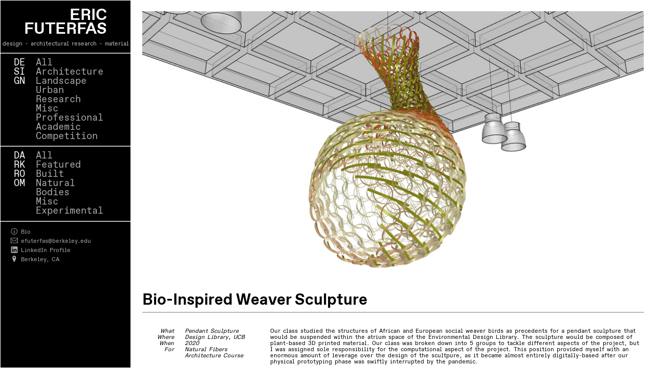

--- FILE ---
content_type: text/html; charset=UTF-8
request_url: https://ericfuterfas.com/Bio-Inspired-Weaver-Sculpture
body_size: 37873
content:
<!DOCTYPE html>
<!-- 

        Running on cargo.site

-->
<html lang="en" data-predefined-style="true" data-css-presets="true" data-css-preset data-typography-preset>
	<head>
<script>
				var __cargo_context__ = 'live';
				var __cargo_js_ver__ = 'c=3744406473';
				var __cargo_maint__ = false;
				
				
			</script>
					<meta http-equiv="X-UA-Compatible" content="IE=edge,chrome=1">
		<meta http-equiv="Content-Type" content="text/html; charset=utf-8">
		<meta name="viewport" content="initial-scale=1.0, maximum-scale=1.0, user-scalable=no">
		
			<meta name="robots" content="index,follow">
		<title>Bio-Inspired Weaver Sculpture — Portfolio Website</title>
		<meta name="description" content="Bio-Inspired Weaver Sculpture What Where When For Pendant Sculpture Design Library, UCB 2020 Natural Fibers Architecture Course Our class studied the...">
				<meta name="twitter:card" content="summary_large_image">
		<meta name="twitter:title" content="Bio-Inspired Weaver Sculpture — Portfolio Website">
		<meta name="twitter:description" content="Bio-Inspired Weaver Sculpture What Where When For Pendant Sculpture Design Library, UCB 2020 Natural Fibers Architecture Course Our class studied the...">
		<meta name="twitter:image" content="https://freight.cargo.site/w/740/i/cf1b1b31f18d66722becbc953b4a780d2ccac381efb004bdb48c225621dca697/progression-result-4.jpg">
		<meta property="og:locale" content="en_US">
		<meta property="og:title" content="Bio-Inspired Weaver Sculpture — Portfolio Website">
		<meta property="og:description" content="Bio-Inspired Weaver Sculpture What Where When For Pendant Sculpture Design Library, UCB 2020 Natural Fibers Architecture Course Our class studied the...">
		<meta property="og:url" content="https://ericfuterfas.com/Bio-Inspired-Weaver-Sculpture">
		<meta property="og:image" content="https://freight.cargo.site/w/740/i/cf1b1b31f18d66722becbc953b4a780d2ccac381efb004bdb48c225621dca697/progression-result-4.jpg">
		<meta property="og:type" content="website">

		<link rel="preconnect" href="https://static.cargo.site" crossorigin>
		<link rel="preconnect" href="https://freight.cargo.site" crossorigin>
				<link rel="preconnect" href="https://type.cargo.site" crossorigin>

		<!--<link rel="preload" href="https://static.cargo.site/assets/social/IconFont-Regular-0.9.3.woff2" as="font" type="font/woff" crossorigin>-->

		

		<link href="https://freight.cargo.site/t/original/i/48ae1a696e7a32e469bb9d04a30c9d8df6212a5a005bfff50b728d226cdc5378/Favicon1-01-01.ico" rel="shortcut icon">
		<link href="https://ericfuterfas.com/rss" rel="alternate" type="application/rss+xml" title="Portfolio Website feed">

		<link href="https://ericfuterfas.com/stylesheet?c=3744406473&1666237698" id="member_stylesheet" rel="stylesheet" type="text/css" />
<style id="">@font-face{font-family:Icons;src:url(https://static.cargo.site/assets/social/IconFont-Regular-0.9.3.woff2);unicode-range:U+E000-E15C,U+F0000,U+FE0E}@font-face{font-family:Icons;src:url(https://static.cargo.site/assets/social/IconFont-Regular-0.9.3.woff2);font-weight:240;unicode-range:U+E000-E15C,U+F0000,U+FE0E}@font-face{font-family:Icons;src:url(https://static.cargo.site/assets/social/IconFont-Regular-0.9.3.woff2);unicode-range:U+E000-E15C,U+F0000,U+FE0E;font-weight:400}@font-face{font-family:Icons;src:url(https://static.cargo.site/assets/social/IconFont-Regular-0.9.3.woff2);unicode-range:U+E000-E15C,U+F0000,U+FE0E;font-weight:600}@font-face{font-family:Icons;src:url(https://static.cargo.site/assets/social/IconFont-Regular-0.9.3.woff2);unicode-range:U+E000-E15C,U+F0000,U+FE0E;font-weight:800}@font-face{font-family:Icons;src:url(https://static.cargo.site/assets/social/IconFont-Regular-0.9.3.woff2);unicode-range:U+E000-E15C,U+F0000,U+FE0E;font-style:italic}@font-face{font-family:Icons;src:url(https://static.cargo.site/assets/social/IconFont-Regular-0.9.3.woff2);unicode-range:U+E000-E15C,U+F0000,U+FE0E;font-weight:200;font-style:italic}@font-face{font-family:Icons;src:url(https://static.cargo.site/assets/social/IconFont-Regular-0.9.3.woff2);unicode-range:U+E000-E15C,U+F0000,U+FE0E;font-weight:400;font-style:italic}@font-face{font-family:Icons;src:url(https://static.cargo.site/assets/social/IconFont-Regular-0.9.3.woff2);unicode-range:U+E000-E15C,U+F0000,U+FE0E;font-weight:600;font-style:italic}@font-face{font-family:Icons;src:url(https://static.cargo.site/assets/social/IconFont-Regular-0.9.3.woff2);unicode-range:U+E000-E15C,U+F0000,U+FE0E;font-weight:800;font-style:italic}body.iconfont-loading,body.iconfont-loading *{color:transparent!important}body{-moz-osx-font-smoothing:grayscale;-webkit-font-smoothing:antialiased;-webkit-text-size-adjust:none}body.no-scroll{overflow:hidden}/*!
 * Content
 */.page{word-wrap:break-word}:focus{outline:0}.pointer-events-none{pointer-events:none}.pointer-events-auto{pointer-events:auto}.pointer-events-none .page_content .audio-player,.pointer-events-none .page_content .shop_product,.pointer-events-none .page_content a,.pointer-events-none .page_content audio,.pointer-events-none .page_content button,.pointer-events-none .page_content details,.pointer-events-none .page_content iframe,.pointer-events-none .page_content img,.pointer-events-none .page_content input,.pointer-events-none .page_content video{pointer-events:auto}.pointer-events-none .page_content *>a,.pointer-events-none .page_content>a{position:relative}s *{text-transform:inherit}#toolset{position:fixed;bottom:10px;right:10px;z-index:8}.mobile #toolset,.template_site_inframe #toolset{display:none}#toolset a{display:block;height:24px;width:24px;margin:0;padding:0;text-decoration:none;background:rgba(0,0,0,.2)}#toolset a:hover{background:rgba(0,0,0,.8)}[data-adminview] #toolset a,[data-adminview] #toolset_admin a{background:rgba(0,0,0,.04);pointer-events:none;cursor:default}#toolset_admin a:active{background:rgba(0,0,0,.7)}#toolset_admin a svg>*{transform:scale(1.1) translate(0,-.5px);transform-origin:50% 50%}#toolset_admin a svg{pointer-events:none;width:100%!important;height:auto!important}#following-container{overflow:auto;-webkit-overflow-scrolling:touch}#following-container iframe{height:100%;width:100%;position:absolute;top:0;left:0;right:0;bottom:0}:root{--following-width:-400px;--following-animation-duration:450ms}@keyframes following-open{0%{transform:translateX(0)}100%{transform:translateX(var(--following-width))}}@keyframes following-open-inverse{0%{transform:translateX(0)}100%{transform:translateX(calc(-1 * var(--following-width)))}}@keyframes following-close{0%{transform:translateX(var(--following-width))}100%{transform:translateX(0)}}@keyframes following-close-inverse{0%{transform:translateX(calc(-1 * var(--following-width)))}100%{transform:translateX(0)}}body.animate-left{animation:following-open var(--following-animation-duration);animation-fill-mode:both;animation-timing-function:cubic-bezier(.24,1,.29,1)}#following-container.animate-left{animation:following-close-inverse var(--following-animation-duration);animation-fill-mode:both;animation-timing-function:cubic-bezier(.24,1,.29,1)}#following-container.animate-left #following-frame{animation:following-close var(--following-animation-duration);animation-fill-mode:both;animation-timing-function:cubic-bezier(.24,1,.29,1)}body.animate-right{animation:following-close var(--following-animation-duration);animation-fill-mode:both;animation-timing-function:cubic-bezier(.24,1,.29,1)}#following-container.animate-right{animation:following-open-inverse var(--following-animation-duration);animation-fill-mode:both;animation-timing-function:cubic-bezier(.24,1,.29,1)}#following-container.animate-right #following-frame{animation:following-open var(--following-animation-duration);animation-fill-mode:both;animation-timing-function:cubic-bezier(.24,1,.29,1)}.slick-slider{position:relative;display:block;-moz-box-sizing:border-box;box-sizing:border-box;-webkit-user-select:none;-moz-user-select:none;-ms-user-select:none;user-select:none;-webkit-touch-callout:none;-khtml-user-select:none;-ms-touch-action:pan-y;touch-action:pan-y;-webkit-tap-highlight-color:transparent}.slick-list{position:relative;display:block;overflow:hidden;margin:0;padding:0}.slick-list:focus{outline:0}.slick-list.dragging{cursor:pointer;cursor:hand}.slick-slider .slick-list,.slick-slider .slick-track{transform:translate3d(0,0,0);will-change:transform}.slick-track{position:relative;top:0;left:0;display:block}.slick-track:after,.slick-track:before{display:table;content:'';width:1px;height:1px;margin-top:-1px;margin-left:-1px}.slick-track:after{clear:both}.slick-loading .slick-track{visibility:hidden}.slick-slide{display:none;float:left;height:100%;min-height:1px}[dir=rtl] .slick-slide{float:right}.content .slick-slide img{display:inline-block}.content .slick-slide img:not(.image-zoom){cursor:pointer}.content .scrub .slick-list,.content .scrub .slick-slide img:not(.image-zoom){cursor:ew-resize}body.slideshow-scrub-dragging *{cursor:ew-resize!important}.content .slick-slide img:not([src]),.content .slick-slide img[src='']{width:100%;height:auto}.slick-slide.slick-loading img{display:none}.slick-slide.dragging img{pointer-events:none}.slick-initialized .slick-slide{display:block}.slick-loading .slick-slide{visibility:hidden}.slick-vertical .slick-slide{display:block;height:auto;border:1px solid transparent}.slick-arrow.slick-hidden{display:none}.slick-arrow{position:absolute;z-index:9;width:0;top:0;height:100%;cursor:pointer;will-change:opacity;-webkit-transition:opacity 333ms cubic-bezier(.4,0,.22,1);transition:opacity 333ms cubic-bezier(.4,0,.22,1)}.slick-arrow.hidden{opacity:0}.slick-arrow svg{position:absolute;width:36px;height:36px;top:0;left:0;right:0;bottom:0;margin:auto;transform:translate(.25px,.25px)}.slick-arrow svg.right-arrow{transform:translate(.25px,.25px) scaleX(-1)}.slick-arrow svg:active{opacity:.75}.slick-arrow svg .arrow-shape{fill:none!important;stroke:#fff;stroke-linecap:square}.slick-arrow svg .arrow-outline{fill:none!important;stroke-width:2.5px;stroke:rgba(0,0,0,.6);stroke-linecap:square}.slick-arrow.slick-next{right:0;text-align:right}.slick-next svg,.wallpaper-navigation .slick-next svg{margin-right:10px}.mobile .slick-next svg{margin-right:10px}.slick-arrow.slick-prev{text-align:left}.slick-prev svg,.wallpaper-navigation .slick-prev svg{margin-left:10px}.mobile .slick-prev svg{margin-left:10px}.loading_animation{display:none;vertical-align:middle;z-index:15;line-height:0;pointer-events:none;border-radius:100%}.loading_animation.hidden{display:none}.loading_animation.pulsing{opacity:0;display:inline-block;animation-delay:.1s;-webkit-animation-delay:.1s;-moz-animation-delay:.1s;animation-duration:12s;animation-iteration-count:infinite;animation:fade-pulse-in .5s ease-in-out;-moz-animation:fade-pulse-in .5s ease-in-out;-webkit-animation:fade-pulse-in .5s ease-in-out;-webkit-animation-fill-mode:forwards;-moz-animation-fill-mode:forwards;animation-fill-mode:forwards}.loading_animation.pulsing.no-delay{animation-delay:0s;-webkit-animation-delay:0s;-moz-animation-delay:0s}.loading_animation div{border-radius:100%}.loading_animation div svg{max-width:100%;height:auto}.loading_animation div,.loading_animation div svg{width:20px;height:20px}.loading_animation.full-width svg{width:100%;height:auto}.loading_animation.full-width.big svg{width:100px;height:100px}.loading_animation div svg>*{fill:#ccc}.loading_animation div{-webkit-animation:spin-loading 12s ease-out;-webkit-animation-iteration-count:infinite;-moz-animation:spin-loading 12s ease-out;-moz-animation-iteration-count:infinite;animation:spin-loading 12s ease-out;animation-iteration-count:infinite}.loading_animation.hidden{display:none}[data-backdrop] .loading_animation{position:absolute;top:15px;left:15px;z-index:99}.loading_animation.position-absolute.middle{top:calc(50% - 10px);left:calc(50% - 10px)}.loading_animation.position-absolute.topleft{top:0;left:0}.loading_animation.position-absolute.middleright{top:calc(50% - 10px);right:1rem}.loading_animation.position-absolute.middleleft{top:calc(50% - 10px);left:1rem}.loading_animation.gray div svg>*{fill:#999}.loading_animation.gray-dark div svg>*{fill:#666}.loading_animation.gray-darker div svg>*{fill:#555}.loading_animation.gray-light div svg>*{fill:#ccc}.loading_animation.white div svg>*{fill:rgba(255,255,255,.85)}.loading_animation.blue div svg>*{fill:#698fff}.loading_animation.inline{display:inline-block;margin-bottom:.5ex}.loading_animation.inline.left{margin-right:.5ex}@-webkit-keyframes fade-pulse-in{0%{opacity:0}50%{opacity:.5}100%{opacity:1}}@-moz-keyframes fade-pulse-in{0%{opacity:0}50%{opacity:.5}100%{opacity:1}}@keyframes fade-pulse-in{0%{opacity:0}50%{opacity:.5}100%{opacity:1}}@-webkit-keyframes pulsate{0%{opacity:1}50%{opacity:0}100%{opacity:1}}@-moz-keyframes pulsate{0%{opacity:1}50%{opacity:0}100%{opacity:1}}@keyframes pulsate{0%{opacity:1}50%{opacity:0}100%{opacity:1}}@-webkit-keyframes spin-loading{0%{transform:rotate(0)}9%{transform:rotate(1050deg)}18%{transform:rotate(-1090deg)}20%{transform:rotate(-1080deg)}23%{transform:rotate(-1080deg)}28%{transform:rotate(-1095deg)}29%{transform:rotate(-1065deg)}34%{transform:rotate(-1080deg)}35%{transform:rotate(-1050deg)}40%{transform:rotate(-1065deg)}41%{transform:rotate(-1035deg)}44%{transform:rotate(-1035deg)}47%{transform:rotate(-2160deg)}50%{transform:rotate(-2160deg)}56%{transform:rotate(45deg)}60%{transform:rotate(45deg)}80%{transform:rotate(6120deg)}100%{transform:rotate(0)}}@keyframes spin-loading{0%{transform:rotate(0)}9%{transform:rotate(1050deg)}18%{transform:rotate(-1090deg)}20%{transform:rotate(-1080deg)}23%{transform:rotate(-1080deg)}28%{transform:rotate(-1095deg)}29%{transform:rotate(-1065deg)}34%{transform:rotate(-1080deg)}35%{transform:rotate(-1050deg)}40%{transform:rotate(-1065deg)}41%{transform:rotate(-1035deg)}44%{transform:rotate(-1035deg)}47%{transform:rotate(-2160deg)}50%{transform:rotate(-2160deg)}56%{transform:rotate(45deg)}60%{transform:rotate(45deg)}80%{transform:rotate(6120deg)}100%{transform:rotate(0)}}[grid-row]{align-items:flex-start;box-sizing:border-box;display:-webkit-box;display:-webkit-flex;display:-ms-flexbox;display:flex;-webkit-flex-wrap:wrap;-ms-flex-wrap:wrap;flex-wrap:wrap}[grid-col]{box-sizing:border-box}[grid-row] [grid-col].empty:after{content:"\0000A0";cursor:text}body.mobile[data-adminview=content-editproject] [grid-row] [grid-col].empty:after{display:none}[grid-col=auto]{-webkit-box-flex:1;-webkit-flex:1;-ms-flex:1;flex:1}[grid-col=x12]{width:100%}[grid-col=x11]{width:50%}[grid-col=x10]{width:33.33%}[grid-col=x9]{width:25%}[grid-col=x8]{width:20%}[grid-col=x7]{width:16.666666667%}[grid-col=x6]{width:14.285714286%}[grid-col=x5]{width:12.5%}[grid-col=x4]{width:11.111111111%}[grid-col=x3]{width:10%}[grid-col=x2]{width:9.090909091%}[grid-col=x1]{width:8.333333333%}[grid-col="1"]{width:8.33333%}[grid-col="2"]{width:16.66667%}[grid-col="3"]{width:25%}[grid-col="4"]{width:33.33333%}[grid-col="5"]{width:41.66667%}[grid-col="6"]{width:50%}[grid-col="7"]{width:58.33333%}[grid-col="8"]{width:66.66667%}[grid-col="9"]{width:75%}[grid-col="10"]{width:83.33333%}[grid-col="11"]{width:91.66667%}[grid-col="12"]{width:100%}body.mobile [grid-responsive] [grid-col]{width:100%;-webkit-box-flex:none;-webkit-flex:none;-ms-flex:none;flex:none}[data-ce-host=true][contenteditable=true] [grid-pad]{pointer-events:none}[data-ce-host=true][contenteditable=true] [grid-pad]>*{pointer-events:auto}[grid-pad="0"]{padding:0}[grid-pad="0.25"]{padding:.125rem}[grid-pad="0.5"]{padding:.25rem}[grid-pad="0.75"]{padding:.375rem}[grid-pad="1"]{padding:.5rem}[grid-pad="1.25"]{padding:.625rem}[grid-pad="1.5"]{padding:.75rem}[grid-pad="1.75"]{padding:.875rem}[grid-pad="2"]{padding:1rem}[grid-pad="2.5"]{padding:1.25rem}[grid-pad="3"]{padding:1.5rem}[grid-pad="3.5"]{padding:1.75rem}[grid-pad="4"]{padding:2rem}[grid-pad="5"]{padding:2.5rem}[grid-pad="6"]{padding:3rem}[grid-pad="7"]{padding:3.5rem}[grid-pad="8"]{padding:4rem}[grid-pad="9"]{padding:4.5rem}[grid-pad="10"]{padding:5rem}[grid-gutter="0"]{margin:0}[grid-gutter="0.5"]{margin:-.25rem}[grid-gutter="1"]{margin:-.5rem}[grid-gutter="1.5"]{margin:-.75rem}[grid-gutter="2"]{margin:-1rem}[grid-gutter="2.5"]{margin:-1.25rem}[grid-gutter="3"]{margin:-1.5rem}[grid-gutter="3.5"]{margin:-1.75rem}[grid-gutter="4"]{margin:-2rem}[grid-gutter="5"]{margin:-2.5rem}[grid-gutter="6"]{margin:-3rem}[grid-gutter="7"]{margin:-3.5rem}[grid-gutter="8"]{margin:-4rem}[grid-gutter="10"]{margin:-5rem}[grid-gutter="12"]{margin:-6rem}[grid-gutter="14"]{margin:-7rem}[grid-gutter="16"]{margin:-8rem}[grid-gutter="18"]{margin:-9rem}[grid-gutter="20"]{margin:-10rem}small{max-width:100%;text-decoration:inherit}img:not([src]),img[src='']{outline:1px solid rgba(177,177,177,.4);outline-offset:-1px;content:url([data-uri])}img.image-zoom{cursor:-webkit-zoom-in;cursor:-moz-zoom-in;cursor:zoom-in}#imprimatur{color:#333;font-size:10px;font-family:-apple-system,BlinkMacSystemFont,"Segoe UI",Roboto,Oxygen,Ubuntu,Cantarell,"Open Sans","Helvetica Neue",sans-serif,"Sans Serif",Icons;/*!System*/position:fixed;opacity:.3;right:-28px;bottom:160px;transform:rotate(270deg);-ms-transform:rotate(270deg);-webkit-transform:rotate(270deg);z-index:8;text-transform:uppercase;color:#999;opacity:.5;padding-bottom:2px;text-decoration:none}.mobile #imprimatur{display:none}bodycopy cargo-link a{font-family:-apple-system,BlinkMacSystemFont,"Segoe UI",Roboto,Oxygen,Ubuntu,Cantarell,"Open Sans","Helvetica Neue",sans-serif,"Sans Serif",Icons;/*!System*/font-size:12px;font-style:normal;font-weight:400;transform:rotate(270deg);text-decoration:none;position:fixed!important;right:-27px;bottom:100px;text-decoration:none;letter-spacing:normal;background:0 0;border:0;border-bottom:0;outline:0}/*! PhotoSwipe Default UI CSS by Dmitry Semenov | photoswipe.com | MIT license */.pswp--has_mouse .pswp__button--arrow--left,.pswp--has_mouse .pswp__button--arrow--right,.pswp__ui{visibility:visible}.pswp--minimal--dark .pswp__top-bar,.pswp__button{background:0 0}.pswp,.pswp__bg,.pswp__container,.pswp__img--placeholder,.pswp__zoom-wrap,.quick-view-navigation{-webkit-backface-visibility:hidden}.pswp__button{cursor:pointer;opacity:1;-webkit-appearance:none;transition:opacity .2s;-webkit-box-shadow:none;box-shadow:none}.pswp__button-close>svg{top:10px;right:10px;margin-left:auto}.pswp--touch .quick-view-navigation{display:none}.pswp__ui{-webkit-font-smoothing:auto;opacity:1;z-index:1550}.quick-view-navigation{will-change:opacity;-webkit-transition:opacity 333ms cubic-bezier(.4,0,.22,1);transition:opacity 333ms cubic-bezier(.4,0,.22,1)}.quick-view-navigation .pswp__group .pswp__button{pointer-events:auto}.pswp__button>svg{position:absolute;width:36px;height:36px}.quick-view-navigation .pswp__group:active svg{opacity:.75}.pswp__button svg .shape-shape{fill:#fff}.pswp__button svg .shape-outline{fill:#000}.pswp__button-prev>svg{top:0;bottom:0;left:10px;margin:auto}.pswp__button-next>svg{top:0;bottom:0;right:10px;margin:auto}.quick-view-navigation .pswp__group .pswp__button-prev{position:absolute;left:0;top:0;width:0;height:100%}.quick-view-navigation .pswp__group .pswp__button-next{position:absolute;right:0;top:0;width:0;height:100%}.quick-view-navigation .close-button,.quick-view-navigation .left-arrow,.quick-view-navigation .right-arrow{transform:translate(.25px,.25px)}.quick-view-navigation .right-arrow{transform:translate(.25px,.25px) scaleX(-1)}.pswp__button svg .shape-outline{fill:transparent!important;stroke:#000;stroke-width:2.5px;stroke-linecap:square}.pswp__button svg .shape-shape{fill:transparent!important;stroke:#fff;stroke-width:1.5px;stroke-linecap:square}.pswp__bg,.pswp__scroll-wrap,.pswp__zoom-wrap{width:100%;position:absolute}.quick-view-navigation .pswp__group .pswp__button-close{margin:0}.pswp__container,.pswp__item,.pswp__zoom-wrap{right:0;bottom:0;top:0;position:absolute;left:0}.pswp__ui--hidden .pswp__button{opacity:.001}.pswp__ui--hidden .pswp__button,.pswp__ui--hidden .pswp__button *{pointer-events:none}.pswp .pswp__ui.pswp__ui--displaynone{display:none}.pswp__element--disabled{display:none!important}/*! PhotoSwipe main CSS by Dmitry Semenov | photoswipe.com | MIT license */.pswp{position:fixed;display:none;height:100%;width:100%;top:0;left:0;right:0;bottom:0;margin:auto;-ms-touch-action:none;touch-action:none;z-index:9999999;-webkit-text-size-adjust:100%;line-height:initial;letter-spacing:initial;outline:0}.pswp img{max-width:none}.pswp--zoom-disabled .pswp__img{cursor:default!important}.pswp--animate_opacity{opacity:.001;will-change:opacity;-webkit-transition:opacity 333ms cubic-bezier(.4,0,.22,1);transition:opacity 333ms cubic-bezier(.4,0,.22,1)}.pswp--open{display:block}.pswp--zoom-allowed .pswp__img{cursor:-webkit-zoom-in;cursor:-moz-zoom-in;cursor:zoom-in}.pswp--zoomed-in .pswp__img{cursor:-webkit-grab;cursor:-moz-grab;cursor:grab}.pswp--dragging .pswp__img{cursor:-webkit-grabbing;cursor:-moz-grabbing;cursor:grabbing}.pswp__bg{left:0;top:0;height:100%;opacity:0;transform:translateZ(0);will-change:opacity}.pswp__scroll-wrap{left:0;top:0;height:100%}.pswp__container,.pswp__zoom-wrap{-ms-touch-action:none;touch-action:none}.pswp__container,.pswp__img{-webkit-user-select:none;-moz-user-select:none;-ms-user-select:none;user-select:none;-webkit-tap-highlight-color:transparent;-webkit-touch-callout:none}.pswp__zoom-wrap{-webkit-transform-origin:left top;-ms-transform-origin:left top;transform-origin:left top;-webkit-transition:-webkit-transform 222ms cubic-bezier(.4,0,.22,1);transition:transform 222ms cubic-bezier(.4,0,.22,1)}.pswp__bg{-webkit-transition:opacity 222ms cubic-bezier(.4,0,.22,1);transition:opacity 222ms cubic-bezier(.4,0,.22,1)}.pswp--animated-in .pswp__bg,.pswp--animated-in .pswp__zoom-wrap{-webkit-transition:none;transition:none}.pswp--hide-overflow .pswp__scroll-wrap,.pswp--hide-overflow.pswp{overflow:hidden}.pswp__img{position:absolute;width:auto;height:auto;top:0;left:0}.pswp__img--placeholder--blank{background:#222}.pswp--ie .pswp__img{width:100%!important;height:auto!important;left:0;top:0}.pswp__ui--idle{opacity:0}.pswp__error-msg{position:absolute;left:0;top:50%;width:100%;text-align:center;font-size:14px;line-height:16px;margin-top:-8px;color:#ccc}.pswp__error-msg a{color:#ccc;text-decoration:underline}.pswp__error-msg{font-family:-apple-system,BlinkMacSystemFont,"Segoe UI",Roboto,Oxygen,Ubuntu,Cantarell,"Open Sans","Helvetica Neue",sans-serif}.quick-view.mouse-down .iframe-item{pointer-events:none!important}.quick-view-caption-positioner{pointer-events:none;width:100%;height:100%}.quick-view-caption-wrapper{margin:auto;position:absolute;bottom:0;left:0;right:0}.quick-view-horizontal-align-left .quick-view-caption-wrapper{margin-left:0}.quick-view-horizontal-align-right .quick-view-caption-wrapper{margin-right:0}[data-quick-view-caption]{transition:.1s opacity ease-in-out;position:absolute;bottom:0;left:0;right:0}.quick-view-horizontal-align-left [data-quick-view-caption]{text-align:left}.quick-view-horizontal-align-right [data-quick-view-caption]{text-align:right}.quick-view-caption{transition:.1s opacity ease-in-out}.quick-view-caption>*{display:inline-block}.quick-view-caption *{pointer-events:auto}.quick-view-caption.hidden{opacity:0}.shop_product .dropdown_wrapper{flex:0 0 100%;position:relative}.shop_product select{appearance:none;-moz-appearance:none;-webkit-appearance:none;outline:0;-webkit-font-smoothing:antialiased;-moz-osx-font-smoothing:grayscale;cursor:pointer;border-radius:0;white-space:nowrap;overflow:hidden!important;text-overflow:ellipsis}.shop_product select.dropdown::-ms-expand{display:none}.shop_product a{cursor:pointer;border-bottom:none;text-decoration:none}.shop_product a.out-of-stock{pointer-events:none}body.audio-player-dragging *{cursor:ew-resize!important}.audio-player{display:inline-flex;flex:1 0 calc(100% - 2px);width:calc(100% - 2px)}.audio-player .button{height:100%;flex:0 0 3.3rem;display:flex}.audio-player .separator{left:3.3rem;height:100%}.audio-player .buffer{width:0%;height:100%;transition:left .3s linear,width .3s linear}.audio-player.seeking .buffer{transition:left 0s,width 0s}.audio-player.seeking{user-select:none;-webkit-user-select:none;cursor:ew-resize}.audio-player.seeking *{user-select:none;-webkit-user-select:none;cursor:ew-resize}.audio-player .bar{overflow:hidden;display:flex;justify-content:space-between;align-content:center;flex-grow:1}.audio-player .progress{width:0%;height:100%;transition:width .3s linear}.audio-player.seeking .progress{transition:width 0s}.audio-player .pause,.audio-player .play{cursor:pointer;height:100%}.audio-player .note-icon{margin:auto 0;order:2;flex:0 1 auto}.audio-player .title{white-space:nowrap;overflow:hidden;text-overflow:ellipsis;pointer-events:none;user-select:none;padding:.5rem 0 .5rem 1rem;margin:auto auto auto 0;flex:0 3 auto;min-width:0;width:100%}.audio-player .total-time{flex:0 1 auto;margin:auto 0}.audio-player .current-time,.audio-player .play-text{flex:0 1 auto;margin:auto 0}.audio-player .stream-anim{user-select:none;margin:auto auto auto 0}.audio-player .stream-anim span{display:inline-block}.audio-player .buffer,.audio-player .current-time,.audio-player .note-svg,.audio-player .play-text,.audio-player .separator,.audio-player .total-time{user-select:none;pointer-events:none}.audio-player .buffer,.audio-player .play-text,.audio-player .progress{position:absolute}.audio-player,.audio-player .bar,.audio-player .button,.audio-player .current-time,.audio-player .note-icon,.audio-player .pause,.audio-player .play,.audio-player .total-time{position:relative}body.mobile .audio-player,body.mobile .audio-player *{-webkit-touch-callout:none}#standalone-admin-frame{border:0;width:400px;position:absolute;right:0;top:0;height:100vh;z-index:99}body[standalone-admin=true] #standalone-admin-frame{transform:translate(0,0)}body[standalone-admin=true] .main_container{width:calc(100% - 400px)}body[standalone-admin=false] #standalone-admin-frame{transform:translate(100%,0)}body[standalone-admin=false] .main_container{width:100%}.toggle_standaloneAdmin{position:fixed;top:0;right:400px;height:40px;width:40px;z-index:999;cursor:pointer;background-color:rgba(0,0,0,.4)}.toggle_standaloneAdmin:active{opacity:.7}body[standalone-admin=false] .toggle_standaloneAdmin{right:0}.toggle_standaloneAdmin *{color:#fff;fill:#fff}.toggle_standaloneAdmin svg{padding:6px;width:100%;height:100%;opacity:.85}body[standalone-admin=false] .toggle_standaloneAdmin #close,body[standalone-admin=true] .toggle_standaloneAdmin #backdropsettings{display:none}.toggle_standaloneAdmin>div{width:100%;height:100%}#admin_toggle_button{position:fixed;top:50%;transform:translate(0,-50%);right:400px;height:36px;width:12px;z-index:999;cursor:pointer;background-color:rgba(0,0,0,.09);padding-left:2px;margin-right:5px}#admin_toggle_button .bar{content:'';background:rgba(0,0,0,.09);position:fixed;width:5px;bottom:0;top:0;z-index:10}#admin_toggle_button:active{background:rgba(0,0,0,.065)}#admin_toggle_button *{color:#fff;fill:#fff}#admin_toggle_button svg{padding:0;width:16px;height:36px;margin-left:1px;opacity:1}#admin_toggle_button svg *{fill:#fff;opacity:1}#admin_toggle_button[data-state=closed] .toggle_admin_close{display:none}#admin_toggle_button[data-state=closed],#admin_toggle_button[data-state=closed] .toggle_admin_open{width:20px;cursor:pointer;margin:0}#admin_toggle_button[data-state=closed] svg{margin-left:2px}#admin_toggle_button[data-state=open] .toggle_admin_open{display:none}select,select *{text-rendering:auto!important}b b{font-weight:inherit}*{-webkit-box-sizing:border-box;-moz-box-sizing:border-box;box-sizing:border-box}customhtml>*{position:relative;z-index:10}body,html{min-height:100vh;margin:0;padding:0}html{touch-action:manipulation;position:relative;background-color:#fff}.main_container{min-height:100vh;width:100%;overflow:hidden}.container{display:-webkit-box;display:-webkit-flex;display:-moz-box;display:-ms-flexbox;display:flex;-webkit-flex-wrap:wrap;-moz-flex-wrap:wrap;-ms-flex-wrap:wrap;flex-wrap:wrap;max-width:100%;width:100%;overflow:visible}.container{align-items:flex-start;-webkit-align-items:flex-start}.page{z-index:2}.page ul li>text-limit{display:block}.content,.content_container,.pinned{-webkit-flex:1 0 auto;-moz-flex:1 0 auto;-ms-flex:1 0 auto;flex:1 0 auto;max-width:100%}.content_container{width:100%}.content_container.full_height{min-height:100vh}.page_background{position:absolute;top:0;left:0;width:100%;height:100%}.page_container{position:relative;overflow:visible;width:100%}.backdrop{position:absolute;top:0;z-index:1;width:100%;height:100%;max-height:100vh}.backdrop>div{position:absolute;top:0;left:0;width:100%;height:100%;-webkit-backface-visibility:hidden;backface-visibility:hidden;transform:translate3d(0,0,0);contain:strict}[data-backdrop].backdrop>div[data-overflowing]{max-height:100vh;position:absolute;top:0;left:0}body.mobile [split-responsive]{display:flex;flex-direction:column}body.mobile [split-responsive] .container{width:100%;order:2}body.mobile [split-responsive] .backdrop{position:relative;height:50vh;width:100%;order:1}body.mobile [split-responsive] [data-auxiliary].backdrop{position:absolute;height:50vh;width:100%;order:1}.page{position:relative;z-index:2}img[data-align=left]{float:left}img[data-align=right]{float:right}[data-rotation]{transform-origin:center center}.content .page_content:not([contenteditable=true]) [data-draggable]{pointer-events:auto!important;backface-visibility:hidden}.preserve-3d{-moz-transform-style:preserve-3d;transform-style:preserve-3d}.content .page_content:not([contenteditable=true]) [data-draggable] iframe{pointer-events:none!important}.dragging-active iframe{pointer-events:none!important}.content .page_content:not([contenteditable=true]) [data-draggable]:active{opacity:1}.content .scroll-transition-fade{transition:transform 1s ease-in-out,opacity .8s ease-in-out}.content .scroll-transition-fade.below-viewport{opacity:0;transform:translateY(40px)}.mobile.full_width .page_container:not([split-layout]) .container_width{width:100%}[data-view=pinned_bottom] .bottom_pin_invisibility{visibility:hidden}.pinned{position:relative;width:100%}.pinned .page_container.accommodate:not(.fixed):not(.overlay){z-index:2}.pinned .page_container.overlay{position:absolute;z-index:4}.pinned .page_container.overlay.fixed{position:fixed}.pinned .page_container.overlay.fixed .page{max-height:100vh;-webkit-overflow-scrolling:touch}.pinned .page_container.overlay.fixed .page.allow-scroll{overflow-y:auto;overflow-x:hidden}.pinned .page_container.overlay.fixed .page.allow-scroll{align-items:flex-start;-webkit-align-items:flex-start}.pinned .page_container .page.allow-scroll::-webkit-scrollbar{width:0;background:0 0;display:none}.pinned.pinned_top .page_container.overlay{left:0;top:0}.pinned.pinned_bottom .page_container.overlay{left:0;bottom:0}div[data-container=set]:empty{margin-top:1px}.thumbnails{position:relative;z-index:1}[thumbnails=grid]{align-items:baseline}[thumbnails=justify] .thumbnail{box-sizing:content-box}[thumbnails][data-padding-zero] .thumbnail{margin-bottom:-1px}[thumbnails=montessori] .thumbnail{pointer-events:auto;position:absolute}[thumbnails] .thumbnail>a{display:block;text-decoration:none}[thumbnails=montessori]{height:0}[thumbnails][data-resizing],[thumbnails][data-resizing] *{cursor:nwse-resize}[thumbnails] .thumbnail .resize-handle{cursor:nwse-resize;width:26px;height:26px;padding:5px;position:absolute;opacity:.75;right:-1px;bottom:-1px;z-index:100}[thumbnails][data-resizing] .resize-handle{display:none}[thumbnails] .thumbnail .resize-handle svg{position:absolute;top:0;left:0}[thumbnails] .thumbnail .resize-handle:hover{opacity:1}[data-can-move].thumbnail .resize-handle svg .resize_path_outline{fill:#fff}[data-can-move].thumbnail .resize-handle svg .resize_path{fill:#000}[thumbnails=montessori] .thumbnail_sizer{height:0;width:100%;position:relative;padding-bottom:100%;pointer-events:none}[thumbnails] .thumbnail img{display:block;min-height:3px;margin-bottom:0}[thumbnails] .thumbnail img:not([src]),img[src=""]{margin:0!important;width:100%;min-height:3px;height:100%!important;position:absolute}[aspect-ratio="1x1"].thumb_image{height:0;padding-bottom:100%;overflow:hidden}[aspect-ratio="4x3"].thumb_image{height:0;padding-bottom:75%;overflow:hidden}[aspect-ratio="16x9"].thumb_image{height:0;padding-bottom:56.25%;overflow:hidden}[thumbnails] .thumb_image{width:100%;position:relative}[thumbnails][thumbnail-vertical-align=top]{align-items:flex-start}[thumbnails][thumbnail-vertical-align=middle]{align-items:center}[thumbnails][thumbnail-vertical-align=bottom]{align-items:baseline}[thumbnails][thumbnail-horizontal-align=left]{justify-content:flex-start}[thumbnails][thumbnail-horizontal-align=middle]{justify-content:center}[thumbnails][thumbnail-horizontal-align=right]{justify-content:flex-end}.thumb_image.default_image>svg{position:absolute;top:0;left:0;bottom:0;right:0;width:100%;height:100%}.thumb_image.default_image{outline:1px solid #ccc;outline-offset:-1px;position:relative}.mobile.full_width [data-view=Thumbnail] .thumbnails_width{width:100%}.content [data-draggable] a:active,.content [data-draggable] img:active{opacity:initial}.content .draggable-dragging{opacity:initial}[data-draggable].draggable_visible{visibility:visible}[data-draggable].draggable_hidden{visibility:hidden}.gallery_card [data-draggable],.marquee [data-draggable]{visibility:inherit}[data-draggable]{visibility:visible;background-color:rgba(0,0,0,.003)}#site_menu_panel_container .image-gallery:not(.initialized){height:0;padding-bottom:100%;min-height:initial}.image-gallery:not(.initialized){min-height:100vh;visibility:hidden;width:100%}.image-gallery .gallery_card img{display:block;width:100%;height:auto}.image-gallery .gallery_card{transform-origin:center}.image-gallery .gallery_card.dragging{opacity:.1;transform:initial!important}.image-gallery:not([image-gallery=slideshow]) .gallery_card iframe:only-child,.image-gallery:not([image-gallery=slideshow]) .gallery_card video:only-child{width:100%;height:100%;top:0;left:0;position:absolute}.image-gallery[image-gallery=slideshow] .gallery_card video[muted][autoplay]:not([controls]),.image-gallery[image-gallery=slideshow] .gallery_card video[muted][data-autoplay]:not([controls]){pointer-events:none}.image-gallery [image-gallery-pad="0"] video:only-child{object-fit:cover;height:calc(100% + 1px)}div.image-gallery>a,div.image-gallery>iframe,div.image-gallery>img,div.image-gallery>video{display:none}[image-gallery-row]{align-items:flex-start;box-sizing:border-box;display:-webkit-box;display:-webkit-flex;display:-ms-flexbox;display:flex;-webkit-flex-wrap:wrap;-ms-flex-wrap:wrap;flex-wrap:wrap}.image-gallery .gallery_card_image{width:100%;position:relative}[data-predefined-style=true] .image-gallery a.gallery_card{display:block;border:none}[image-gallery-col]{box-sizing:border-box}[image-gallery-col=x12]{width:100%}[image-gallery-col=x11]{width:50%}[image-gallery-col=x10]{width:33.33%}[image-gallery-col=x9]{width:25%}[image-gallery-col=x8]{width:20%}[image-gallery-col=x7]{width:16.666666667%}[image-gallery-col=x6]{width:14.285714286%}[image-gallery-col=x5]{width:12.5%}[image-gallery-col=x4]{width:11.111111111%}[image-gallery-col=x3]{width:10%}[image-gallery-col=x2]{width:9.090909091%}[image-gallery-col=x1]{width:8.333333333%}.content .page_content [image-gallery-pad].image-gallery{pointer-events:none}.content .page_content [image-gallery-pad].image-gallery .gallery_card_image>*,.content .page_content [image-gallery-pad].image-gallery .gallery_image_caption{pointer-events:auto}.content .page_content [image-gallery-pad="0"]{padding:0}.content .page_content [image-gallery-pad="0.25"]{padding:.125rem}.content .page_content [image-gallery-pad="0.5"]{padding:.25rem}.content .page_content [image-gallery-pad="0.75"]{padding:.375rem}.content .page_content [image-gallery-pad="1"]{padding:.5rem}.content .page_content [image-gallery-pad="1.25"]{padding:.625rem}.content .page_content [image-gallery-pad="1.5"]{padding:.75rem}.content .page_content [image-gallery-pad="1.75"]{padding:.875rem}.content .page_content [image-gallery-pad="2"]{padding:1rem}.content .page_content [image-gallery-pad="2.5"]{padding:1.25rem}.content .page_content [image-gallery-pad="3"]{padding:1.5rem}.content .page_content [image-gallery-pad="3.5"]{padding:1.75rem}.content .page_content [image-gallery-pad="4"]{padding:2rem}.content .page_content [image-gallery-pad="5"]{padding:2.5rem}.content .page_content [image-gallery-pad="6"]{padding:3rem}.content .page_content [image-gallery-pad="7"]{padding:3.5rem}.content .page_content [image-gallery-pad="8"]{padding:4rem}.content .page_content [image-gallery-pad="9"]{padding:4.5rem}.content .page_content [image-gallery-pad="10"]{padding:5rem}.content .page_content [image-gallery-gutter="0"]{margin:0}.content .page_content [image-gallery-gutter="0.5"]{margin:-.25rem}.content .page_content [image-gallery-gutter="1"]{margin:-.5rem}.content .page_content [image-gallery-gutter="1.5"]{margin:-.75rem}.content .page_content [image-gallery-gutter="2"]{margin:-1rem}.content .page_content [image-gallery-gutter="2.5"]{margin:-1.25rem}.content .page_content [image-gallery-gutter="3"]{margin:-1.5rem}.content .page_content [image-gallery-gutter="3.5"]{margin:-1.75rem}.content .page_content [image-gallery-gutter="4"]{margin:-2rem}.content .page_content [image-gallery-gutter="5"]{margin:-2.5rem}.content .page_content [image-gallery-gutter="6"]{margin:-3rem}.content .page_content [image-gallery-gutter="7"]{margin:-3.5rem}.content .page_content [image-gallery-gutter="8"]{margin:-4rem}.content .page_content [image-gallery-gutter="10"]{margin:-5rem}.content .page_content [image-gallery-gutter="12"]{margin:-6rem}.content .page_content [image-gallery-gutter="14"]{margin:-7rem}.content .page_content [image-gallery-gutter="16"]{margin:-8rem}.content .page_content [image-gallery-gutter="18"]{margin:-9rem}.content .page_content [image-gallery-gutter="20"]{margin:-10rem}[image-gallery=slideshow]:not(.initialized)>*{min-height:1px;opacity:0;min-width:100%}[image-gallery=slideshow][data-constrained-by=height] [image-gallery-vertical-align].slick-track{align-items:flex-start}[image-gallery=slideshow] img.image-zoom:active{opacity:initial}[image-gallery=slideshow].slick-initialized .gallery_card{pointer-events:none}[image-gallery=slideshow].slick-initialized .gallery_card.slick-current{pointer-events:auto}[image-gallery=slideshow] .gallery_card:not(.has_caption){line-height:0}.content .page_content [image-gallery=slideshow].image-gallery>*{pointer-events:auto}.content [image-gallery=slideshow].image-gallery.slick-initialized .gallery_card{overflow:hidden;margin:0;display:flex;flex-flow:row wrap;flex-shrink:0}.content [image-gallery=slideshow].image-gallery.slick-initialized .gallery_card.slick-current{overflow:visible}[image-gallery=slideshow] .gallery_image_caption{opacity:1;transition:opacity .3s;-webkit-transition:opacity .3s;width:100%;margin-left:auto;margin-right:auto;clear:both}[image-gallery-horizontal-align=left] .gallery_image_caption{text-align:left}[image-gallery-horizontal-align=middle] .gallery_image_caption{text-align:center}[image-gallery-horizontal-align=right] .gallery_image_caption{text-align:right}[image-gallery=slideshow][data-slideshow-in-transition] .gallery_image_caption{opacity:0;transition:opacity .3s;-webkit-transition:opacity .3s}[image-gallery=slideshow] .gallery_card_image{width:initial;margin:0;display:inline-block}[image-gallery=slideshow] .gallery_card img{margin:0;display:block}[image-gallery=slideshow][data-exploded]{align-items:flex-start;box-sizing:border-box;display:-webkit-box;display:-webkit-flex;display:-ms-flexbox;display:flex;-webkit-flex-wrap:wrap;-ms-flex-wrap:wrap;flex-wrap:wrap;justify-content:flex-start;align-content:flex-start}[image-gallery=slideshow][data-exploded] .gallery_card{padding:1rem;width:16.666%}[image-gallery=slideshow][data-exploded] .gallery_card_image{height:0;display:block;width:100%}[image-gallery=grid]{align-items:baseline}[image-gallery=grid] .gallery_card.has_caption .gallery_card_image{display:block}[image-gallery=grid] [image-gallery-pad="0"].gallery_card{margin-bottom:-1px}[image-gallery=grid] .gallery_card img{margin:0}[image-gallery=columns] .gallery_card img{margin:0}[image-gallery=justify]{align-items:flex-start}[image-gallery=justify] .gallery_card img{margin:0}[image-gallery=montessori][image-gallery-row]{display:block}[image-gallery=montessori] a.gallery_card,[image-gallery=montessori] div.gallery_card{position:absolute;pointer-events:auto}[image-gallery=montessori][data-can-move] .gallery_card,[image-gallery=montessori][data-can-move] .gallery_card .gallery_card_image,[image-gallery=montessori][data-can-move] .gallery_card .gallery_card_image>*{cursor:move}[image-gallery=montessori]{position:relative;height:0}[image-gallery=freeform] .gallery_card{position:relative}[image-gallery=freeform] [image-gallery-pad="0"].gallery_card{margin-bottom:-1px}[image-gallery-vertical-align]{display:flex;flex-flow:row wrap}[image-gallery-vertical-align].slick-track{display:flex;flex-flow:row nowrap}.image-gallery .slick-list{margin-bottom:-.3px}[image-gallery-vertical-align=top]{align-content:flex-start;align-items:flex-start}[image-gallery-vertical-align=middle]{align-items:center;align-content:center}[image-gallery-vertical-align=bottom]{align-content:flex-end;align-items:flex-end}[image-gallery-horizontal-align=left]{justify-content:flex-start}[image-gallery-horizontal-align=middle]{justify-content:center}[image-gallery-horizontal-align=right]{justify-content:flex-end}.image-gallery[data-resizing],.image-gallery[data-resizing] *{cursor:nwse-resize!important}.image-gallery .gallery_card .resize-handle,.image-gallery .gallery_card .resize-handle *{cursor:nwse-resize!important}.image-gallery .gallery_card .resize-handle{width:26px;height:26px;padding:5px;position:absolute;opacity:.75;right:-1px;bottom:-1px;z-index:10}.image-gallery[data-resizing] .resize-handle{display:none}.image-gallery .gallery_card .resize-handle svg{cursor:nwse-resize!important;position:absolute;top:0;left:0}.image-gallery .gallery_card .resize-handle:hover{opacity:1}[data-can-move].gallery_card .resize-handle svg .resize_path_outline{fill:#fff}[data-can-move].gallery_card .resize-handle svg .resize_path{fill:#000}[image-gallery=montessori] .thumbnail_sizer{height:0;width:100%;position:relative;padding-bottom:100%;pointer-events:none}#site_menu_button{display:block;text-decoration:none;pointer-events:auto;z-index:9;vertical-align:top;cursor:pointer;box-sizing:content-box;font-family:Icons}#site_menu_button.custom_icon{padding:0;line-height:0}#site_menu_button.custom_icon img{width:100%;height:auto}#site_menu_wrapper.disabled #site_menu_button{display:none}#site_menu_wrapper.mobile_only #site_menu_button{display:none}body.mobile #site_menu_wrapper.mobile_only:not(.disabled) #site_menu_button:not(.active){display:block}#site_menu_panel_container[data-type=cargo_menu] #site_menu_panel{display:block;position:fixed;top:0;right:0;bottom:0;left:0;z-index:10;cursor:default}.site_menu{pointer-events:auto;position:absolute;z-index:11;top:0;bottom:0;line-height:0;max-width:400px;min-width:300px;font-size:20px;text-align:left;background:rgba(20,20,20,.95);padding:20px 30px 90px 30px;overflow-y:auto;overflow-x:hidden;display:-webkit-box;display:-webkit-flex;display:-ms-flexbox;display:flex;-webkit-box-orient:vertical;-webkit-box-direction:normal;-webkit-flex-direction:column;-ms-flex-direction:column;flex-direction:column;-webkit-box-pack:start;-webkit-justify-content:flex-start;-ms-flex-pack:start;justify-content:flex-start}body.mobile #site_menu_wrapper .site_menu{-webkit-overflow-scrolling:touch;min-width:auto;max-width:100%;width:100%;padding:20px}#site_menu_wrapper[data-sitemenu-position=bottom-left] #site_menu,#site_menu_wrapper[data-sitemenu-position=top-left] #site_menu{left:0}#site_menu_wrapper[data-sitemenu-position=bottom-right] #site_menu,#site_menu_wrapper[data-sitemenu-position=top-right] #site_menu{right:0}#site_menu_wrapper[data-type=page] .site_menu{right:0;left:0;width:100%;padding:0;margin:0;background:0 0}.site_menu_wrapper.open .site_menu{display:block}.site_menu div{display:block}.site_menu a{text-decoration:none;display:inline-block;color:rgba(255,255,255,.75);max-width:100%;overflow:hidden;white-space:nowrap;text-overflow:ellipsis;line-height:1.4}.site_menu div a.active{color:rgba(255,255,255,.4)}.site_menu div.set-link>a{font-weight:700}.site_menu div.hidden{display:none}.site_menu .close{display:block;position:absolute;top:0;right:10px;font-size:60px;line-height:50px;font-weight:200;color:rgba(255,255,255,.4);cursor:pointer;user-select:none}#site_menu_panel_container .page_container{position:relative;overflow:hidden;background:0 0;z-index:2}#site_menu_panel_container .site_menu_page_wrapper{position:fixed;top:0;left:0;overflow-y:auto;-webkit-overflow-scrolling:touch;height:100%;width:100%;z-index:100}#site_menu_panel_container .site_menu_page_wrapper .backdrop{pointer-events:none}#site_menu_panel_container #site_menu_page_overlay{position:fixed;top:0;right:0;bottom:0;left:0;cursor:default;z-index:1}#shop_button{display:block;text-decoration:none;pointer-events:auto;z-index:9;vertical-align:top;cursor:pointer;box-sizing:content-box;font-family:Icons}#shop_button.custom_icon{padding:0;line-height:0}#shop_button.custom_icon img{width:100%;height:auto}#shop_button.disabled{display:none}.loading[data-loading]{display:none;position:fixed;bottom:8px;left:8px;z-index:100}.new_site_button_wrapper{font-size:1.8rem;font-weight:400;color:rgba(0,0,0,.85);font-family:-apple-system,BlinkMacSystemFont,'Segoe UI',Roboto,Oxygen,Ubuntu,Cantarell,'Open Sans','Helvetica Neue',sans-serif,'Sans Serif',Icons;font-style:normal;line-height:1.4;color:#fff;position:fixed;bottom:0;right:0;z-index:999}body.template_site #toolset{display:none!important}body.mobile .new_site_button{display:none}.new_site_button{display:flex;height:44px;cursor:pointer}.new_site_button .plus{width:44px;height:100%}.new_site_button .plus svg{width:100%;height:100%}.new_site_button .plus svg line{stroke:#000;stroke-width:2px}.new_site_button .plus:after,.new_site_button .plus:before{content:'';width:30px;height:2px}.new_site_button .text{background:#0fce83;display:none;padding:7.5px 15px 7.5px 15px;height:100%;font-size:20px;color:#222}.new_site_button:active{opacity:.8}.new_site_button.show_full .text{display:block}.new_site_button.show_full .plus{display:none}html:not(.admin-wrapper) .template_site #confirm_modal [data-progress] .progress-indicator:after{content:'Generating Site...';padding:7.5px 15px;right:-200px;color:#000}bodycopy svg.marker-overlay,bodycopy svg.marker-overlay *{transform-origin:0 0;-webkit-transform-origin:0 0;box-sizing:initial}bodycopy svg#svgroot{box-sizing:initial}bodycopy svg.marker-overlay{padding:inherit;position:absolute;left:0;top:0;width:100%;height:100%;min-height:1px;overflow:visible;pointer-events:none;z-index:999}bodycopy svg.marker-overlay *{pointer-events:initial}bodycopy svg.marker-overlay text{letter-spacing:initial}bodycopy svg.marker-overlay a{cursor:pointer}.marquee:not(.torn-down){overflow:hidden;width:100%;position:relative;padding-bottom:.25em;padding-top:.25em;margin-bottom:-.25em;margin-top:-.25em;contain:layout}.marquee .marquee_contents{will-change:transform;display:flex;flex-direction:column}.marquee[behavior][direction].torn-down{white-space:normal}.marquee[behavior=bounce] .marquee_contents{display:block;float:left;clear:both}.marquee[behavior=bounce] .marquee_inner{display:block}.marquee[behavior=bounce][direction=vertical] .marquee_contents{width:100%}.marquee[behavior=bounce][direction=diagonal] .marquee_inner:last-child,.marquee[behavior=bounce][direction=vertical] .marquee_inner:last-child{position:relative;visibility:hidden}.marquee[behavior=bounce][direction=horizontal],.marquee[behavior=scroll][direction=horizontal]{white-space:pre}.marquee[behavior=scroll][direction=horizontal] .marquee_contents{display:inline-flex;white-space:nowrap;min-width:100%}.marquee[behavior=scroll][direction=horizontal] .marquee_inner{min-width:100%}.marquee[behavior=scroll] .marquee_inner:first-child{will-change:transform;position:absolute;width:100%;top:0;left:0}.cycle{display:none}</style>
<script type="text/json" data-set="defaults" >{"current_offset":0,"current_page":1,"cargo_url":"ericfuterfas","is_domain":true,"is_mobile":false,"is_tablet":false,"is_phone":false,"api_path":"https:\/\/ericfuterfas.com\/_api","is_editor":false,"is_template":false,"is_direct_link":true,"direct_link_pid":23198473}</script>
<script type="text/json" data-set="DisplayOptions" >{"user_id":1346436,"pagination_count":24,"title_in_project":true,"disable_project_scroll":false,"learning_cargo_seen":true,"resource_url":null,"total_projects":0,"use_sets":null,"sets_are_clickable":null,"set_links_position":null,"sticky_pages":null,"slideshow_responsive":false,"slideshow_thumbnails_header":true,"layout_options":{"content_position":"right_cover","content_width":"80","content_margin":"5","main_margin":"2","text_alignment":"text_left","vertical_position":"vertical_top","bgcolor":"rgb(255, 255, 255)","WebFontConfig":{"cargo":{"families":{"Diatype Semi-Mono":{"variants":["n4"]},"Favorit Mono":{"variants":["n2","i2","n3","i3","n4","i4","n5","i5","n7","i7"]},"Favorit":{"variants":["n2","i2","n3","i3","n4","i4","n5","i5","n7","i7"]},"Nitti Grotesk":{"variants":["n2","i2","n4","i4","n7","i7"]}}},"system":{"families":{"-apple-system":{"variants":["n4"]}}}},"links_orientation":"links_horizontal","viewport_size":"phone","mobile_zoom":"20","mobile_view":"desktop","mobile_padding":"-6.9","mobile_formatting":false,"width_unit":"rem","text_width":"66","is_feed":false,"limit_vertical_images":false,"image_zoom":true,"mobile_images_full_width":true,"responsive_columns":"1","responsive_thumbnails_padding":"0.7","enable_sitemenu":false,"sitemenu_mobileonly":false,"menu_position":"top-left","sitemenu_option":"cargo_menu","responsive_row_height":"75","advanced_padding_enabled":false,"main_margin_top":"2","main_margin_right":"2","main_margin_bottom":"2","main_margin_left":"2","mobile_pages_full_width":true,"scroll_transition":true,"image_full_zoom":false,"quick_view_height":"100","quick_view_width":"100","quick_view_alignment":"quick_view_center_center","advanced_quick_view_padding_enabled":false,"quick_view_padding":"3","quick_view_padding_top":"3","quick_view_padding_bottom":"3","quick_view_padding_left":"3","quick_view_padding_right":"3","quick_content_alignment":"quick_content_center_center","close_quick_view_on_scroll":true,"show_quick_view_ui":true,"quick_view_bgcolor":"rgba(0, 0, 0, 0.85)","quick_view_caption":false},"element_sort":{"no-group":[{"name":"Navigation","isActive":true},{"name":"Header Text","isActive":true},{"name":"Content","isActive":true},{"name":"Header Image","isActive":false}]},"site_menu_options":{"display_type":"page","enable":true,"mobile_only":true,"position":"top-right","single_page_id":"23161788","icon":null,"show_homepage":true,"single_page_url":"Menu","custom_icon":"\/\/freight.cargo.site\/t\/original\/i\/6e2c05c3a531fe052f55e3dc127530456d6567f144c0256e55c98ab4c17e29c3\/nav-icon-01.png","overlay_sitemenu_page":false},"ecommerce_options":{"enable_ecommerce_button":false,"shop_button_position":"top-left","shop_icon":"\ue138","custom_icon":false,"shop_icon_text":"Cart","enable_geofencing":false,"enabled_countries":["AF","AX","AL","DZ","AS","AD","AO","AI","AQ","AG","AR","AM","AW","AU","AT","AZ","BS","BH","BD","BB","BY","BE","BZ","BJ","BM","BT","BO","BQ","BA","BW","BV","BR","IO","BN","BG","BF","BI","KH","CM","CA","CV","KY","CF","TD","CL","CN","CX","CC","CO","KM","CG","CD","CK","CR","CI","HR","CU","CW","CY","CZ","DK","DJ","DM","DO","EC","EG","SV","GQ","ER","EE","ET","FK","FO","FJ","FI","FR","GF","PF","TF","GA","GM","GE","DE","GH","GI","GR","GL","GD","GP","GU","GT","GG","GN","GW","GY","HT","HM","VA","HN","HK","HU","IS","IN","ID","IR","IQ","IE","IM","IL","IT","JM","JP","JE","JO","KZ","KE","KI","KP","KR","KW","KG","LA","LV","LB","LS","LR","LY","LI","LT","LU","MO","MK","MG","MW","MY","MV","ML","MT","MH","MQ","MR","MU","YT","MX","FM","MD","MC","MN","ME","MS","MA","MZ","MM","NA","NR","NP","NL","NC","NZ","NI","NE","NG","NU","NF","MP","NO","OM","PK","PW","PS","PA","PG","PY","PE","PH","PN","PL","PT","PR","QA","RE","RO","RU","RW","BL","SH","KN","LC","MF","PM","VC","WS","SM","ST","SA","SN","RS","SC","SL","SG","SX","SK","SI","SB","SO","ZA","GS","SS","ES","LK","SD","SR","SJ","SZ","SE","CH","SY","TW","TJ","TZ","TH","TL","TG","TK","TO","TT","TN","TR","TM","TC","TV","UG","UA","AE","GB","US","UM","UY","UZ","VU","VE","VN","VG","VI","WF","EH","YE","ZM","ZW"],"icon":""}}</script>
<script type="text/json" data-set="Site" >{"id":"1346436","direct_link":"https:\/\/ericfuterfas.com","display_url":"ericfuterfas.com","site_url":"ericfuterfas","account_shop_id":null,"has_ecommerce":false,"has_shop":false,"ecommerce_key_public":null,"cargo_spark_button":false,"following_url":null,"website_title":"Portfolio Website","meta_tags":"","meta_description":"","meta_head":"","homepage_id":"23629800","css_url":"https:\/\/ericfuterfas.com\/stylesheet","rss_url":"https:\/\/ericfuterfas.com\/rss","js_url":"\/_jsapps\/design\/design.js","favicon_url":"https:\/\/freight.cargo.site\/t\/original\/i\/48ae1a696e7a32e469bb9d04a30c9d8df6212a5a005bfff50b728d226cdc5378\/Favicon1-01-01.ico","home_url":"https:\/\/cargo.site","auth_url":"https:\/\/cargo.site","profile_url":null,"profile_width":0,"profile_height":0,"social_image_url":null,"social_width":0,"social_height":0,"social_description":"Cargo","social_has_image":false,"social_has_description":false,"site_menu_icon":"https:\/\/freight.cargo.site\/i\/6e2c05c3a531fe052f55e3dc127530456d6567f144c0256e55c98ab4c17e29c3\/nav-icon-01.png","site_menu_has_image":true,"custom_html":"<customhtml><\/customhtml>","filter":null,"is_editor":false,"use_hi_res":false,"hiq":null,"progenitor_site":"concreteislands","files":[],"resource_url":"ericfuterfas.com\/_api\/v0\/site\/1346436"}</script>
<script type="text/json" data-set="ScaffoldingData" >{"id":0,"title":"Portfolio Website","project_url":0,"set_id":0,"is_homepage":false,"pin":false,"is_set":true,"in_nav":false,"stack":false,"sort":0,"index":0,"page_count":4,"pin_position":null,"thumbnail_options":null,"pages":[{"id":23629800,"title":"Landing","project_url":"Landing-1","set_id":0,"is_homepage":true,"pin":false,"is_set":true,"in_nav":false,"stack":true,"sort":0,"index":0,"page_count":1,"pin_position":null,"thumbnail_options":null,"pages":[{"id":23629834,"site_id":1346436,"project_url":"Landing-Text","direct_link":"https:\/\/ericfuterfas.com\/Landing-Text","type":"page","title":"Landing Text","title_no_html":"Landing Text","tags":"","display":false,"pin":true,"pin_options":{"position":"top","overlay":true},"in_nav":false,"is_homepage":false,"backdrop_enabled":false,"is_set":false,"stack":false,"excerpt":"Studying the built environment has reinforced my admiration for the natural environment. Most contemporary architecture has been shaped by...","content":"<div grid-row=\"\" grid-pad=\"2\" grid-gutter=\"4\" grid-responsive=\"\">\n\t<div grid-col=\"3\" grid-pad=\"2\"><\/div>\n\t<div grid-col=\"6\" grid-pad=\"2\" class=\"\">\n\n<div style=\"text-align: center\"><h1><span style=\"color: rgb(255, 255, 255);\">\n\n\n\n\n\n\n\n\n\n\n\n\nStudying the built environment has reinforced my admiration for the natural environment. Most contemporary architecture has been shaped by attitudes and\ntechnologies that have dominated and denied natural elements critical to our\nhealth. My work\nattempts to utilize these elements in environmentally and\nculturally critical ways, creating bridges with nature\nrather than boundaries.<\/span><\/h1><\/div><span style=\"color: rgb(255, 255, 255);\"> <br>\n\n\n\n\n\n\n<\/span><\/div>\n\t<div grid-col=\"3\" grid-pad=\"2\"><\/div>\n<\/div>","content_no_html":"\n\t\n\t\n\n\n\n\n\n\n\n\n\n\n\n\n\n\nStudying the built environment has reinforced my admiration for the natural environment. Most contemporary architecture has been shaped by attitudes and\ntechnologies that have dominated and denied natural elements critical to our\nhealth. My work\nattempts to utilize these elements in environmentally and\nculturally critical ways, creating bridges with nature\nrather than boundaries. \n\n\n\n\n\n\n\n\t\n","content_partial_html":"\n\t\n\t\n\n<h1><span style=\"color: rgb(255, 255, 255);\">\n\n\n\n\n\n\n\n\n\n\n\n\nStudying the built environment has reinforced my admiration for the natural environment. Most contemporary architecture has been shaped by attitudes and\ntechnologies that have dominated and denied natural elements critical to our\nhealth. My work\nattempts to utilize these elements in environmentally and\nculturally critical ways, creating bridges with nature\nrather than boundaries.<\/span><\/h1><span style=\"color: rgb(255, 255, 255);\"> <br>\n\n\n\n\n\n\n<\/span>\n\t\n","thumb":"","thumb_meta":null,"thumb_is_visible":false,"sort":1,"index":0,"set_id":23629800,"page_options":{"using_local_css":true,"local_css":"[local-style=\"23629834\"] .container_width {\n}\n\n[local-style=\"23629834\"] body {\n\tbackground-color: initial \/*!variable_defaults*\/;\n}\n\n[local-style=\"23629834\"] .backdrop {\n\twidth: 100% \/*!background_cover*\/;\n}\n\n[local-style=\"23629834\"] .page {\n\tmin-height: 100vh \/*!page_height_100vh*\/;\n\tbackground-color: rgba(0, 0, 0, 0.25) \/*!page_bgcolor*\/;\n}\n\n[local-style=\"23629834\"] .page_background {\n\tbackground-color: transparent \/*!page_container_bgcolor*\/;\n}\n\n[local-style=\"23629834\"] .content_padding {\n\tpadding-top: 0rem \/*!main_margin*\/;\n\tpadding-bottom: 0rem \/*!main_margin*\/;\n\tpadding-left: 0rem \/*!main_margin*\/;\n\tpadding-right: 0rem \/*!main_margin*\/;\n}\n\n[data-predefined-style=\"true\"] [local-style=\"23629834\"] bodycopy {\n}\n\n[data-predefined-style=\"true\"] [local-style=\"23629834\"] bodycopy a {\n}\n\n[data-predefined-style=\"true\"] [local-style=\"23629834\"] bodycopy a:hover {\n}\n\n[data-predefined-style=\"true\"] [local-style=\"23629834\"] h1 {\n}\n\n[data-predefined-style=\"true\"] [local-style=\"23629834\"] h1 a {\n}\n\n[data-predefined-style=\"true\"] [local-style=\"23629834\"] h1 a:hover {\n}\n\n[data-predefined-style=\"true\"] [local-style=\"23629834\"] h2 {\n}\n\n[data-predefined-style=\"true\"] [local-style=\"23629834\"] h2 a {\n}\n\n[data-predefined-style=\"true\"] [local-style=\"23629834\"] h2 a:hover {\n}\n\n[data-predefined-style=\"true\"] [local-style=\"23629834\"] small {\n}\n\n[data-predefined-style=\"true\"] [local-style=\"23629834\"] small a {\n}\n\n[data-predefined-style=\"true\"] [local-style=\"23629834\"] small a:hover {\n}\n\n[local-style=\"23629834\"] .container {\n\talign-items: center \/*!vertical_middle*\/;\n\t-webkit-align-items: center \/*!vertical_middle*\/;\n}","local_layout_options":{"split_layout":false,"split_responsive":false,"full_height":true,"vertical_position":"vertical_middle","advanced_padding_enabled":false,"page_container_bgcolor":"transparent","show_local_thumbs":false,"page_bgcolor":"rgba(0, 0, 0, 0.25)","main_margin":"0","main_margin_top":"0","main_margin_right":"0","main_margin_bottom":"0","main_margin_left":"0"},"pin_options":{"position":"top","overlay":true}},"set_open":false,"images":[],"backdrop":null},{"id":23340267,"site_id":1346436,"project_url":"Backdrop-1","direct_link":"https:\/\/ericfuterfas.com\/Backdrop-1","type":"page","title":"Backdrop","title_no_html":"Backdrop","tags":"","display":true,"pin":false,"pin_options":{"position":"top","overlay":true},"in_nav":false,"is_homepage":false,"backdrop_enabled":true,"is_set":false,"stack":false,"excerpt":"","content":"","content_no_html":"","content_partial_html":"","thumb":"130006099","thumb_meta":{"thumbnail_crop":{"percentWidth":"100","marginLeft":0,"marginTop":0,"imageModel":{"id":130006099,"project_id":23340267,"image_ref":"{image 13}","name":"2.jpg","hash":"9c0d3f2c7c4c4452a19ba41c5d6e18f9cdde841784ca826465d95c46c9e08603","width":3561,"height":2374,"sort":1,"exclude_from_backdrop":false,"date_added":"1642057837"},"stored":{"ratio":66.666666666667,"crop_ratio":"16x9"},"cropManuallySet":false}},"thumb_is_visible":false,"sort":2,"index":0,"set_id":23629800,"page_options":{"using_local_css":true,"local_css":"[local-style=\"23340267\"] .container_width {\n\twidth: 20% \/*!variable_defaults*\/;\n}\n\n[local-style=\"23340267\"] body {\n\tbackground-color: initial \/*!variable_defaults*\/;\n}\n\n[local-style=\"23340267\"] .backdrop {\n\twidth: calc(100% - 20%) \/*!left_fit*\/;\n\tright: 0 \/*!left_fit*\/;\n}\n\n[local-style=\"23340267\"] .page {\n\tmin-height: 100vh \/*!page_height_100vh*\/;\n}\n\n[local-style=\"23340267\"] .page_background {\n\tbackground-color: initial \/*!page_container_bgcolor*\/;\n}\n\n[local-style=\"23340267\"] .content_padding {\n\tpadding-top: 2rem \/*!main_margin*\/;\n\tpadding-bottom: 2rem \/*!main_margin*\/;\n\tpadding-left: 2rem \/*!main_margin*\/;\n\tpadding-right: 2rem \/*!main_margin*\/;\n}\n\n[data-predefined-style=\"true\"] [local-style=\"23340267\"] bodycopy {\n}\n\n[data-predefined-style=\"true\"] [local-style=\"23340267\"] bodycopy a {\n}\n\n[data-predefined-style=\"true\"] [local-style=\"23340267\"] bodycopy a:hover {\n}\n\n[data-predefined-style=\"true\"] [local-style=\"23340267\"] h1 {\n}\n\n[data-predefined-style=\"true\"] [local-style=\"23340267\"] h1 a {\n}\n\n[data-predefined-style=\"true\"] [local-style=\"23340267\"] h1 a:hover {\n}\n\n[data-predefined-style=\"true\"] [local-style=\"23340267\"] h2 {\n}\n\n[data-predefined-style=\"true\"] [local-style=\"23340267\"] h2 a {\n}\n\n[data-predefined-style=\"true\"] [local-style=\"23340267\"] h2 a:hover {\n}\n\n[data-predefined-style=\"true\"] [local-style=\"23340267\"] small {\n}\n\n[data-predefined-style=\"true\"] [local-style=\"23340267\"] small a {\n}\n\n[data-predefined-style=\"true\"] [local-style=\"23340267\"] small a:hover {\n}\n\n[local-style=\"23340267\"] .container {\n\talign-items: flex-start \/*!vertical_top*\/;\n\t-webkit-align-items: flex-start \/*!vertical_top*\/;\n\tmargin-right: auto \/*!content_left*\/;\n\ttext-align: right \/*!text_right*\/;\n\tmargin-left: 0 \/*!content_left*\/;\n}","local_layout_options":{"split_layout":true,"split_responsive":true,"full_height":true,"advanced_padding_enabled":false,"page_container_bgcolor":"","show_local_thumbs":false,"page_bgcolor":"","content_width":"20","content_position":"left_fit","text_alignment":"text_right"},"thumbnail_options":{"show_local_thumbs":false,"use_global_thumb_settings":false,"filter_type":"all","filter_set":"","filter_tags":""},"pin_options":{"position":"top","overlay":true}},"set_open":false,"images":[{"id":130006099,"project_id":23340267,"image_ref":"{image 13}","name":"2.jpg","hash":"9c0d3f2c7c4c4452a19ba41c5d6e18f9cdde841784ca826465d95c46c9e08603","width":3561,"height":2374,"sort":1,"exclude_from_backdrop":false,"date_added":"1642057837"},{"id":130283928,"project_id":23340267,"image_ref":"{image 16}","name":"Image-12.jpg","hash":"a3561cfcd492fc786c5bd52e26bc4b009f6b7325ca48f60f63cba756d012403d","width":2814,"height":2251,"sort":0,"exclude_from_backdrop":false,"date_added":"1642281373"},{"id":130389951,"project_id":23340267,"image_ref":"{image 20}","name":"Image-14.jpg","hash":"654fa08be32fa8ad8c8062b1a5d70991a5c46d095014fb7bc63ead8d99f6ca0c","width":2807,"height":2246,"sort":10,"exclude_from_backdrop":false,"date_added":"1642358784"},{"id":130389952,"project_id":23340267,"image_ref":"{image 21}","name":"Image-18.jpg","hash":"4947390249c8b3793aef99b373205e1b713f53543df6d7fce1bb96b13c4ec9ac","width":2267,"height":2834,"sort":6,"exclude_from_backdrop":false,"date_added":"1642358785"},{"id":130389953,"project_id":23340267,"image_ref":"{image 22}","name":"Image-19.1.jpg","hash":"4fdb0778a05ab67ea43048f751040b794a544902b6362eb861eafe7301e19b72","width":2802,"height":2242,"sort":9,"exclude_from_backdrop":false,"date_added":"1642358784"},{"id":130390011,"project_id":23340267,"image_ref":"{image 25}","name":"Image-22.jpg","hash":"c1ed424d1a923a4f5d00a59e1167ed302d5ac8df5b4c6e31d697fac66f889f24","width":2802,"height":2242,"sort":11,"exclude_from_backdrop":false,"date_added":"1642358831"},{"id":175440041,"project_id":23340267,"image_ref":"{image 26}","name":"20230406-000002380015.jpg","hash":"5cf0f1ea495bbe5e861c8d059284b39c6527fdbb3017462fedb7153d6eefccaa","width":2000,"height":1325,"sort":3,"exclude_from_backdrop":false,"date_added":"1681523327"},{"id":175440092,"project_id":23340267,"image_ref":"{image 27}","name":"20230406-000002400009.jpg","hash":"44868bda754e51f2c62598cf7b1e4d95d2f56eb78ed11d99781326caf1a81a4e","width":1325,"height":2000,"sort":2,"exclude_from_backdrop":false,"date_added":"1681523387"},{"id":175440097,"project_id":23340267,"image_ref":"{image 29}","name":"20230406-000002390005.jpg","hash":"c68800b3ad6c3806ab76bbfcf2d8f1756dd5c552b18fee23806f3cf434824e17","width":2000,"height":1325,"sort":5,"exclude_from_backdrop":false,"date_added":"1681523408"},{"id":175440098,"project_id":23340267,"image_ref":"{image 30}","name":"20230406-000002380033.jpg","hash":"c3d6952af6f26f56333ba7e02800ed7b1f392e8a17be5a589d2eddb17deddeac","width":1321,"height":2000,"sort":7,"exclude_from_backdrop":false,"date_added":"1681523410"},{"id":175440101,"project_id":23340267,"image_ref":"{image 31}","name":"20230406-000002380032.jpg","hash":"3cc0fc6f6571ec11fb1c61b5f259dee10f1e217ef0311285ddf1b904466978d5","width":2000,"height":1343,"sort":8,"exclude_from_backdrop":false,"date_added":"1681523417"},{"id":175440103,"project_id":23340267,"image_ref":"{image 32}","name":"20230406-000002390032.jpg","hash":"447167f54ae51065b04b0d41bc52a7772630b8e0916abdc62a7da5d8308c9a83","width":2000,"height":1325,"sort":4,"exclude_from_backdrop":false,"date_added":"1681523419"},{"id":175489945,"project_id":23340267,"image_ref":"{image 33}","name":"20230310-000039990036.jpg","hash":"702555a4ded4634cbd3416a5b996c1a3c802a2b955c572b163142b718475dd37","width":2000,"height":1325,"sort":0,"exclude_from_backdrop":false,"date_added":"1681588434"}],"backdrop":{"id":3924922,"site_id":1346436,"page_id":23340267,"backdrop_id":3,"backdrop_path":"wallpaper","is_active":true,"data":{"scale_option":"cover","repeat_image":false,"image_alignment":"image_center_center","margin":0,"pattern_size":100,"limit_size":false,"overlay_color":"rgba(209, 129, 129, 0)","bg_color":"rgba(91, 140, 54, 0)","cycle_images":true,"autoplay":true,"slideshow_transition":"fade","transition_timeout":0.1,"transition_duration":3.8,"randomize":false,"arrow_navigation":false,"focus_object":"{}","backdrop_viewport_lock":false,"use_image_focus":"false","image":"130283928","requires_webgl":"false"}}}]},{"id":23161788,"site_id":1346436,"project_url":"Left-Nav-Desktop","direct_link":"https:\/\/ericfuterfas.com\/Left-Nav-Desktop","type":"page","title":"Left Nav \u2014\u00a0Desktop","title_no_html":"Left Nav \u2014\u00a0Desktop","tags":"","display":false,"pin":true,"pin_options":{"position":"top","overlay":true,"fixed":true,"exclude_mobile":true,"accommodate":false},"in_nav":false,"is_homepage":false,"backdrop_enabled":false,"is_set":false,"stack":false,"excerpt":"ERIC FUTERFAS\n\n\n\t\n\n\n\n\nenvironmental design - architectural research - material science - ecological analysis - parametric design - sustainability - planning -...","content":"<div style=\"text-align: center;\"><div grid-row=\"\" grid-pad=\"2\" grid-gutter=\"4\" grid-responsive=\"\">\n\t<div grid-col=\"10\" grid-pad=\"2\" class=\"\">\n\n<h1><div style=\"text-align: right;\"><span style=\"color: rgba(255, 255, 255, 1); background-color: rgba(255, 255, 255, 0);\">ERIC FUTERFAS<\/span><\/div><\/h1>\n\n<\/div>\n\t<div grid-col=\"2\" grid-pad=\"2\">\n\n\n\n<\/div>\n<\/div><div class=\"marquee\" speed=\"-5\"><small><span style=\"color: #c8c8c8;\">environmental design - architectural research - material science - ecological analysis - parametric design - sustainability - planning - film photography -&nbsp;<\/span><\/small><\/div><\/div><div style=\"text-align: center;\"><\/div><div style=\"text-align: left;\"><div style=\"text-align: right;\"><hr><\/div><\/div><div grid-row=\"\" grid-pad=\"2\" grid-gutter=\"4\" grid-responsive=\"\">\n\t<div grid-col=\"3\" grid-pad=\"2\" class=\"\"><div style=\"text-align: right;\"><span style=\"color: #fff;\">DE<br>&nbsp;SI<br>\nGN<\/span><\/div>\n\n\n<\/div>\n\t<div grid-col=\"9\" grid-pad=\"2\" class=\"\"><a href=\"Index\" rel=\"history\">All<\/a><br>\n<a href=\"architecture\" rel=\"history\">Architecture<\/a>\n<br>\n<a href=\"landscape\" rel=\"history\">Landscape<\/a><br>\n<a href=\"urban\" rel=\"history\">Urban<\/a><br>\n<a href=\"research\" rel=\"history\">Research<\/a><br>\n<a href=\"misc\" rel=\"history\">Misc<\/a><div style=\"text-align: left;\"><\/div><a href=\"professional\" rel=\"history\">Professional<\/a>\n<br>\n\n<a href=\"academic\" rel=\"history\">Academic<\/a><br>\n<a href=\"competition\" rel=\"history\">Competition<\/a><\/div>\n<\/div><hr><div grid-row=\"\" grid-pad=\"2\" grid-gutter=\"4\" grid-responsive=\"\">\n\t<div grid-col=\"3\" grid-pad=\"2\" class=\"\">\n<div style=\"text-align: right;\"><span style=\"color: #fff;\">DA<br>\nRK<br>\nRO<br>\nOM<\/span><\/div>\n<\/div>\n\t<div grid-col=\"9\" grid-pad=\"2\" class=\"\">\n\n<a href=\"All\" rel=\"history\">All<\/a><br>\n<a href=\"Featured-1\" rel=\"history\">Featured<\/a><br><a href=\"Built\" rel=\"history\">Built<\/a><br>\n<a href=\"Natural\" rel=\"history\">Natural<\/a><br><a href=\"Bodies\" rel=\"history\">Bodies<\/a><br>\n\n\n<a href=\"Misc-1\" rel=\"history\">Misc<\/a><br><a href=\"Experimental\" rel=\"history\">Experimental<\/a><\/div>\n<\/div><hr>\n\n<blockquote><span style=\"color: #ababab;\"><span style=\"color: #ababab;\"><a href=\"Bio\" rel=\"history\"><span style=\"color: #ababab;\"><span style=\"color: #ababab;\"><span style=\"color: #ababab;\"><small><span style=\"color: #ababab;\">\ue123\ufe0e&nbsp;<\/span><\/small><small><span style=\"color: #ababab;\"><span style=\"color: #ababab;\">Bio<\/span><\/span><\/small><\/span><\/span><\/span><\/a>\n<br>\n\n\n<small><span style=\"color: #ababab;\"><span style=\"color: #ababab;\">\ue0f1\ufe0e efuterfas@berkeley.edu<\/span><\/span><\/small><br><small><span style=\"color: #ababab;\">\ue005\ufe0e <a href=\"https:\/\/www.linkedin.com\/in\/eric-futerfas-0883a2149\/\" target=\"_blank\"><span style=\"color: #ababab;\">LinkedIn Profile<\/span><\/a><\/span><\/small><br><small><span style=\"color: #ababab;\">\ue06d\ufe0e Berkeley, CA<\/span><\/small><\/span><\/span><\/blockquote><br>","content_no_html":"\n\t\n\nERIC FUTERFAS\n\n\n\t\n\n\n\n\nenvironmental design - architectural research - material science - ecological analysis - parametric design - sustainability - planning - film photography -&nbsp;\n\tDE&nbsp;SI\nGN\n\n\n\n\tAll\nArchitecture\n\nLandscape\nUrban\nResearch\nMiscProfessional\n\n\nAcademic\nCompetition\n\n\t\nDA\nRK\nRO\nOM\n\n\t\n\nAll\nFeaturedBuilt\nNaturalBodies\n\n\nMiscExperimental\n\n\n\ue123\ufe0e&nbsp;Bio\n\n\n\n\ue0f1\ufe0e efuterfas@berkeley.edu\ue005\ufe0e LinkedIn Profile\ue06d\ufe0e Berkeley, CA","content_partial_html":"\n\t\n\n<h1><span style=\"color: rgba(255, 255, 255, 1); background-color: rgba(255, 255, 255, 0);\">ERIC FUTERFAS<\/span><\/h1>\n\n\n\t\n\n\n\n\n<span style=\"color: #c8c8c8;\">environmental design - architectural research - material science - ecological analysis - parametric design - sustainability - planning - film photography -&nbsp;<\/span><hr>\n\t<span style=\"color: #fff;\">DE<br>&nbsp;SI<br>\nGN<\/span>\n\n\n\n\t<a href=\"Index\" rel=\"history\">All<\/a><br>\n<a href=\"architecture\" rel=\"history\">Architecture<\/a>\n<br>\n<a href=\"landscape\" rel=\"history\">Landscape<\/a><br>\n<a href=\"urban\" rel=\"history\">Urban<\/a><br>\n<a href=\"research\" rel=\"history\">Research<\/a><br>\n<a href=\"misc\" rel=\"history\">Misc<\/a><a href=\"professional\" rel=\"history\">Professional<\/a>\n<br>\n\n<a href=\"academic\" rel=\"history\">Academic<\/a><br>\n<a href=\"competition\" rel=\"history\">Competition<\/a>\n<hr>\n\t\n<span style=\"color: #fff;\">DA<br>\nRK<br>\nRO<br>\nOM<\/span>\n\n\t\n\n<a href=\"All\" rel=\"history\">All<\/a><br>\n<a href=\"Featured-1\" rel=\"history\">Featured<\/a><br><a href=\"Built\" rel=\"history\">Built<\/a><br>\n<a href=\"Natural\" rel=\"history\">Natural<\/a><br><a href=\"Bodies\" rel=\"history\">Bodies<\/a><br>\n\n\n<a href=\"Misc-1\" rel=\"history\">Misc<\/a><br><a href=\"Experimental\" rel=\"history\">Experimental<\/a>\n<hr>\n\n<blockquote><span style=\"color: #ababab;\"><span style=\"color: #ababab;\"><a href=\"Bio\" rel=\"history\"><span style=\"color: #ababab;\"><span style=\"color: #ababab;\"><span style=\"color: #ababab;\"><span style=\"color: #ababab;\">\ue123\ufe0e&nbsp;<\/span><span style=\"color: #ababab;\"><span style=\"color: #ababab;\">Bio<\/span><\/span><\/span><\/span><\/span><\/a>\n<br>\n\n\n<span style=\"color: #ababab;\"><span style=\"color: #ababab;\">\ue0f1\ufe0e efuterfas@berkeley.edu<\/span><\/span><br><span style=\"color: #ababab;\">\ue005\ufe0e <a href=\"https:\/\/www.linkedin.com\/in\/eric-futerfas-0883a2149\/\" target=\"_blank\"><span style=\"color: #ababab;\">LinkedIn Profile<\/span><\/a><\/span><br><span style=\"color: #ababab;\">\ue06d\ufe0e Berkeley, CA<\/span><\/span><\/span><\/blockquote><br>","thumb":"","thumb_meta":null,"thumb_is_visible":false,"sort":3,"index":0,"set_id":0,"page_options":{"using_local_css":true,"local_css":"[local-style=\"23161788\"] .container_width {\n\twidth: 20% \/*!variable_defaults*\/;\n}\n\n[local-style=\"23161788\"] body {\n\tbackground-color: initial \/*!variable_defaults*\/;\n}\n\n[local-style=\"23161788\"] .backdrop {\n\twidth: 100% \/*!background_cover*\/;\n}\n\n[local-style=\"23161788\"] .page {\n\tmin-height: 100vh \/*!page_height_100vh*\/;\n\tbackground-color: #000 \/*!page_bgcolor*\/;\n}\n\n[local-style=\"23161788\"] .page_background {\n\tbackground-color: transparent \/*!page_container_bgcolor*\/;\n}\n\n[local-style=\"23161788\"] .content_padding {\n\tpadding-left: 0rem \/*!main_margin*\/;\n\tpadding-right: 0rem \/*!main_margin*\/;\n\tpadding-top: 1.5rem \/*!main_margin*\/;\n\tpadding-bottom: 0rem \/*!main_margin*\/;\n}\n\n[data-predefined-style=\"true\"] [local-style=\"23161788\"] bodycopy {\n}\n\n[data-predefined-style=\"true\"] [local-style=\"23161788\"] bodycopy a {\n    border: 0;\n}\n\n[data-predefined-style=\"true\"] [local-style=\"23161788\"] h1 {\n}\n\n[data-predefined-style=\"true\"] [local-style=\"23161788\"] h1 a {\n}\n\n[data-predefined-style=\"true\"] [local-style=\"23161788\"] h2 {\n}\n\n[data-predefined-style=\"true\"] [local-style=\"23161788\"] h2 a {\n}\n\n[data-predefined-style=\"true\"] [local-style=\"23161788\"] small {\n}\n\n[data-predefined-style=\"true\"] [local-style=\"23161788\"] small a {\n}\n\n[local-style=\"23161788\"] .container {\n\tmargin-left: 0 \/*!content_left*\/;\n\tmargin-right: auto \/*!content_left*\/;\n\talign-items: flex-start \/*!vertical_top*\/;\n\t-webkit-align-items: flex-start \/*!vertical_top*\/;\n}\n\n[data-predefined-style=\"true\"] [local-style=\"23161788\"] bodycopy a:hover {\n}\n\n[data-predefined-style=\"true\"] [local-style=\"23161788\"] h1 a:hover {\n}\n\n[data-predefined-style=\"true\"] [local-style=\"23161788\"] h2 a:hover {\n}\n\n[data-predefined-style=\"true\"] [local-style=\"23161788\"] small a:hover {\n}\n\n[data-predefined-style=\"true\"] [local-style=\"23161788\"] h2 a {\n}\n\n[data-predefined-style=\"true\"] [local-style=\"23161788\"] h2 a a {\n}\n\n[data-predefined-style=\"true\"] [local-style=\"23161788\"] h2 a a:hover {\n}\n\n[data-predefined-style=\"true\"] [local-style=\"23161788\"] h1 a {\n}\n\n[data-predefined-style=\"true\"] [local-style=\"23161788\"] h1 a a {\n}\n\n[data-predefined-style=\"true\"] [local-style=\"23161788\"] h1 a a:hover {\n}\n\n[data-predefined-style=\"true\"] [local-style=\"23161788\"] h2 a {\n}\n\n[data-predefined-style=\"true\"] [local-style=\"23161788\"] h2 a a {\n}\n\n[data-predefined-style=\"true\"] [local-style=\"23161788\"] h2 a a:hover {\n}\n\n[data-predefined-style=\"true\"] [local-style=\"23161788\"] small a {\n}\n\n[data-predefined-style=\"true\"] [local-style=\"23161788\"] small a a {\n}\n\n[data-predefined-style=\"true\"] [local-style=\"23161788\"] small a a:hover {\n}\n\n[data-predefined-style=\"true\"] [local-style=\"23161788\"] h1 a {\n}\n\n[data-predefined-style=\"true\"] [local-style=\"23161788\"] h1 a a {\n}\n\n[data-predefined-style=\"true\"] [local-style=\"23161788\"] h1 a a:hover {\n}\n\n[data-predefined-style=\"true\"] [local-style=\"23161788\"] small a {\n}\n\n[data-predefined-style=\"true\"] [local-style=\"23161788\"] small a a {\n}\n\n[data-predefined-style=\"true\"] [local-style=\"23161788\"] small a a:hover {\n}\n\n[data-predefined-style=\"true\"] [local-style=\"23161788\"] small a {\n}\n\n[data-predefined-style=\"true\"] [local-style=\"23161788\"] small a a {\n}\n\n[data-predefined-style=\"true\"] [local-style=\"23161788\"] small a a:hover {\n}\n\n[data-predefined-style=\"true\"] [local-style=\"23161788\"] small a {\n}\n\n[data-predefined-style=\"true\"] [local-style=\"23161788\"] small a a {\n}\n\n[data-predefined-style=\"true\"] [local-style=\"23161788\"] small a a:hover {\n}\n\n[data-predefined-style=\"true\"] [local-style=\"23161788\"] small a {\n}\n\n[data-predefined-style=\"true\"] [local-style=\"23161788\"] small a a {\n}\n\n[data-predefined-style=\"true\"] [local-style=\"23161788\"] small a a:hover {\n}\n\n[data-predefined-style=\"true\"] [local-style=\"23161788\"] small a {\n}\n\n[data-predefined-style=\"true\"] [local-style=\"23161788\"] small a a {\n}\n\n[data-predefined-style=\"true\"] [local-style=\"23161788\"] small a a:hover {\n}\n\n[data-predefined-style=\"true\"] [local-style=\"23161788\"] small a {\n}\n\n[data-predefined-style=\"true\"] [local-style=\"23161788\"] small a a {\n}\n\n[data-predefined-style=\"true\"] [local-style=\"23161788\"] small a a:hover {\n}\n\n[data-predefined-style=\"true\"] [local-style=\"23161788\"] small a {\n}\n\n[data-predefined-style=\"true\"] [local-style=\"23161788\"] small a a {\n}\n\n[data-predefined-style=\"true\"] [local-style=\"23161788\"] small a a:hover {\n}","local_layout_options":{"split_layout":false,"split_responsive":false,"content_position":"left_cover","content_width":"20","full_height":true,"advanced_padding_enabled":true,"main_margin_left":"0","page_container_bgcolor":"transparent","show_local_thumbs":false,"page_bgcolor":"#000","main_margin_right":"0","main_margin":"0","main_margin_top":"1.5","main_margin_bottom":"0"},"pin_options":{"position":"top","overlay":true,"fixed":true,"exclude_mobile":true,"accommodate":false},"svg_overlay":"<svg width=\"1\" height=\"1\" xmlns=\"http:\/\/www.w3.org\/2000\/svg\" xmlns:svg=\"http:\/\/www.w3.org\/2000\/svg\" class=\"marker-overlay\">\n <!-- Created with SVG-edit - https:\/\/github.com\/SVG-Edit\/svgedit-->\n <g class=\"layer\">\n  <title><\/title>\n <\/g>\n<\/svg>","svg_fonts":{}},"set_open":false,"images":[],"backdrop":{"id":3924854,"site_id":1346436,"page_id":23161788,"backdrop_id":9,"backdrop_path":"polygon_engine","is_active":true,"data":{"image":"\/\/static.cargo.site\/assets\/backdrop\/default.jpg","style":"delaunay","subdivisionCount":421,"animationSpeed":1,"hasMouseInteraction":true,"interactionSpeed":15,"interactionRadius":300,"color":"rgba(51,51,51,0)","overlay_hex":"#333333","overlay_alpha":"0","backdrop_viewport_lock":false,"requires_webgl":"true"}}},{"id":23341071,"title":"Indices","project_url":"Indices","set_id":0,"is_homepage":false,"pin":false,"is_set":true,"in_nav":false,"stack":false,"sort":8,"index":1,"page_count":0,"pin_position":null,"thumbnail_options":null,"pages":[]},{"id":23173659,"title":"Design","project_url":"Design-1","set_id":0,"is_homepage":false,"pin":false,"is_set":true,"in_nav":false,"stack":false,"sort":18,"index":2,"page_count":29,"pin_position":null,"thumbnail_options":null,"pages":[{"id":23198473,"site_id":1346436,"project_url":"Bio-Inspired-Weaver-Sculpture","direct_link":"https:\/\/ericfuterfas.com\/Bio-Inspired-Weaver-Sculpture","type":"page","title":"Bio-Inspired Weaver Sculpture","title_no_html":"Bio-Inspired Weaver Sculpture","tags":"misc, academic, featured","display":true,"pin":false,"pin_options":null,"in_nav":false,"is_homepage":false,"backdrop_enabled":false,"is_set":false,"stack":false,"excerpt":"Bio-Inspired Weaver Sculpture\n\n\tWhat\nWhere\n\nWhen\n\nFor\n\n\n\tPendant Sculpture\nDesign Library, UCB\n\n2020\n\nNatural Fibers Architecture Course\n\tOur class studied the...","content":"<img width=\"2132\" height=\"1141\" width_o=\"2132\" height_o=\"1141\" data-src=\"https:\/\/freight.cargo.site\/t\/original\/i\/166e50bd8e912fdb73bee7226263e294d41625e3f45eb8281097750007f4fdfc\/ViewCapture20220112_165228.jpg\" data-mid=\"129980591\" border=\"0\" \/><div grid-row=\"\" grid-pad=\"2\" grid-gutter=\"4\" grid-responsive=\"\">\n\t<div grid-col=\"x12\" grid-pad=\"2\"><br>\n<h1>Bio-Inspired Weaver Sculpture<\/h1><hr><\/div>\n<\/div><div grid-row=\"\" grid-pad=\"2\" grid-gutter=\"4\" grid-responsive=\"\">\n\t<div grid-col=\"1\" grid-pad=\"2\"><div style=\"text-align: right;\"><i><small><i>What<br>Where<br>\nWhen<br>\nFor<\/i><\/small><\/i><\/div><i>\n\n<\/i><\/div>\n\t<div grid-col=\"2\" grid-pad=\"2\"><small><i>Pendant Sculpture<br>Design Library, UCB<br>\n2020<br>\nNatural Fibers Architecture Course<\/i><\/small><\/div>\n\t<div grid-col=\"9\" grid-pad=\"2\" class=\"\"><small>Our class studied the structures of African and European social weaver birds as precedents for a pendant sculpture that would be suspended within the atrium space of the Environmental Design Library. The sculpture would be composed of plant-based 3D printed material. Our class was broken down into 5 groups to tackle different aspects of the project, but I was assigned sole responsibility for the computational aspect of the project. This position provided myself with an enormous amount of leverage over the design of the scultpure, as it became almost entirely digitally-based after our physical prototyping phase was swiftly interrupted by the pandemic.&nbsp;<\/small><br>\n<br>\n<small>Considering the limitations of a print bed, it was determined that the sculpture would be composed of modules in order to scale it to a desireable size. The tectonic system between these modules was inspired by weaver bird nests and Native America basket weaving. We translated the structural behavior of the grass, a developable surface, being threaded and knotted around other blades. The strands of grass that compose these weaver nests are not only knotted together, but they are pressed against eachother in a way that creates a reciprocal structure. These pieces are charged with potential energy as they are bent out of plane, but they become fixed in position with this energy as they make contact adjacent pieces, acting to stiffen the structure. The position and integrity of one discrete piece is directly dependent on all surrounding pieces as they become suspended in equillbrium. This principle inspired the use of secondary strips which are slipped between the looped modules on a diagonal. These strips function to flex the looped modules out to their limit as the strips attempt to become flat again. A diagonal pattern was determined necessary because exclusively aligning these compression strips on the vertical or horizontal axis would not result in a global extension of the loops, but rather a loose structure that does not find its full extent and shape. The result is a reciprocal arrangement that is composed of discrete pieces linked together with knots and the compression caused by the potential energy of reciprocal members. The parametric methods that this structure was designed with allow the density of these modules to be adjusted until the largest module in the array is small enough to be printed flat on a print bed.<br>\n<br>\nThe construction and installation of the structure was cancelled due to the social distancing requirements of the early pandemic.<\/small><br>\n<br>\n<\/div>\n<\/div><div class=\"image-gallery\" data-gallery=\"%7B%22mode_id%22%3A2%2C%22gallery_instance_id%22%3A35%2C%22name%22%3A%22Columns%22%2C%22path%22%3A%22columns%22%2C%22data%22%3A%7B%22column_size%22%3A10%2C%22columns%22%3A%223%22%2C%22image_padding%22%3A%220%22%2C%22responsive%22%3Atrue%2C%22mobile_data%22%3A%7B%22columns%22%3A2%2C%22column_size%22%3A11%2C%22image_padding%22%3A1%2C%22separate_mobile_view%22%3Afalse%7D%2C%22meta_data%22%3A%7B%7D%2C%22captions%22%3Atrue%7D%7D\">\n<img width=\"2010\" height=\"3122\" width_o=\"2010\" height_o=\"3122\" data-src=\"https:\/\/freight.cargo.site\/t\/original\/i\/8e441f5f575ce31767fe0dd6ee580a0e7561f91d97a5475c2d58b84411dd8536\/1---Village-Weaver-Nest-Morphology-Sketch-Diagram.jpg\" data-mid=\"129972926\" border=\"0\" alt=\"sketch of weaver nest construction time-lapse\" data-caption=\"sketch of weaver nest construction time-lapse\"\/>\n<img width=\"2560\" height=\"1440\" width_o=\"2560\" height_o=\"1440\" data-src=\"https:\/\/freight.cargo.site\/t\/original\/i\/3c8d53a7317481705e1867ddfe0eb06fcfe0b98dbb188dc5376f8d76059fef51\/Inspiration.jpg\" data-mid=\"129972407\" border=\"0\" \/>\n<img width=\"5372\" height=\"3476\" width_o=\"5372\" height_o=\"3476\" data-src=\"https:\/\/freight.cargo.site\/t\/original\/i\/28aba81ef02f8442d72c8821a14b31f37eb60406897aa80e28d8719ae4275e62\/Ohlone-Precedent.jpg\" data-mid=\"129972635\" border=\"0\" \/>\n<img width=\"2904\" height=\"1306\" width_o=\"2904\" height_o=\"1306\" data-src=\"https:\/\/freight.cargo.site\/t\/original\/i\/e4e7000804ea03cba3ee54d60e932f9fa1e7cdc014647f43b1b6f8ce2102ab72\/Assemblage-and-Structure-Diagram_Final-FINAL.jpg\" data-mid=\"129973293\" border=\"0\" alt=\"assembly sequence - credit: Tanner Glackin\" data-caption=\"assembly sequence - credit: Tanner Glackin\"\/>\n<img width=\"4344\" height=\"3840\" width_o=\"4344\" height_o=\"3840\" data-src=\"https:\/\/freight.cargo.site\/t\/original\/i\/030f09611b5d7773a7af8c5b42e882c7013759f96ac8a666c48efb0433b70480\/Strip-Prototype.jpg\" data-mid=\"129972519\" border=\"0\" alt=\"clasping loop tectonics test\" data-caption=\"clasping loop tectonics test\"\/>\n<img width=\"2550\" height=\"1212\" width_o=\"2550\" height_o=\"1212\" data-src=\"https:\/\/freight.cargo.site\/t\/original\/i\/81a6ec58c36e0972630edb55c3cc72ac48c0cf906e563a419be2eeab9afb4f70\/model-logic-sequence.jpg\" data-mid=\"129973321\" border=\"0\" \/>\n<\/div><div class=\"image-gallery\" data-gallery=\"%7B%22mode_id%22%3A2%2C%22gallery_instance_id%22%3A36%2C%22name%22%3A%22Columns%22%2C%22path%22%3A%22columns%22%2C%22data%22%3A%7B%22column_size%22%3A12%2C%22columns%22%3A%221%22%2C%22image_padding%22%3A%220%22%2C%22responsive%22%3Atrue%2C%22mobile_data%22%3A%7B%22columns%22%3A2%2C%22column_size%22%3A11%2C%22image_padding%22%3A1%2C%22separate_mobile_view%22%3Afalse%7D%2C%22meta_data%22%3A%7B%7D%2C%22captions%22%3Atrue%7D%7D\">\n<img width=\"9680\" height=\"4312\" width_o=\"9680\" height_o=\"4312\" data-src=\"https:\/\/freight.cargo.site\/t\/original\/i\/26a744acd0b553eb10d754be31b3aa375d898acfd34e9d7b6658ebb74ed64913\/Logic-3-Sequence---Full-Script-High-Res.jpg\" data-mid=\"129978837\" border=\"0\" \/>\n<\/div>","content_no_html":"{image 22}\n\t\nBio-Inspired Weaver Sculpture\n\n\tWhatWhere\nWhen\nFor\n\n\n\tPendant SculptureDesign Library, UCB\n2020\nNatural Fibers Architecture Course\n\tOur class studied the structures of African and European social weaver birds as precedents for a pendant sculpture that would be suspended within the atrium space of the Environmental Design Library. The sculpture would be composed of plant-based 3D printed material. Our class was broken down into 5 groups to tackle different aspects of the project, but I was assigned sole responsibility for the computational aspect of the project. This position provided myself with an enormous amount of leverage over the design of the scultpure, as it became almost entirely digitally-based after our physical prototyping phase was swiftly interrupted by the pandemic.&nbsp;\n\nConsidering the limitations of a print bed, it was determined that the sculpture would be composed of modules in order to scale it to a desireable size. The tectonic system between these modules was inspired by weaver bird nests and Native America basket weaving. We translated the structural behavior of the grass, a developable surface, being threaded and knotted around other blades. The strands of grass that compose these weaver nests are not only knotted together, but they are pressed against eachother in a way that creates a reciprocal structure. These pieces are charged with potential energy as they are bent out of plane, but they become fixed in position with this energy as they make contact adjacent pieces, acting to stiffen the structure. The position and integrity of one discrete piece is directly dependent on all surrounding pieces as they become suspended in equillbrium. This principle inspired the use of secondary strips which are slipped between the looped modules on a diagonal. These strips function to flex the looped modules out to their limit as the strips attempt to become flat again. A diagonal pattern was determined necessary because exclusively aligning these compression strips on the vertical or horizontal axis would not result in a global extension of the loops, but rather a loose structure that does not find its full extent and shape. The result is a reciprocal arrangement that is composed of discrete pieces linked together with knots and the compression caused by the potential energy of reciprocal members. The parametric methods that this structure was designed with allow the density of these modules to be adjusted until the largest module in the array is small enough to be printed flat on a print bed.\n\nThe construction and installation of the structure was cancelled due to the social distancing requirements of the early pandemic.\n\n\n\n{image 15 caption=\"sketch of weaver nest construction time-lapse\"}\n{image 11}\n{image 13}\n{image 18 caption=\"assembly sequence - credit: Tanner Glackin\"}\n{image 12 caption=\"clasping loop tectonics test\"}\n{image 19}\n\n{image 20}\n","content_partial_html":"<img width=\"2132\" height=\"1141\" width_o=\"2132\" height_o=\"1141\" data-src=\"https:\/\/freight.cargo.site\/t\/original\/i\/166e50bd8e912fdb73bee7226263e294d41625e3f45eb8281097750007f4fdfc\/ViewCapture20220112_165228.jpg\" data-mid=\"129980591\" border=\"0\" \/>\n\t<br>\n<h1>Bio-Inspired Weaver Sculpture<\/h1><hr>\n\n\t<i><i>What<br>Where<br>\nWhen<br>\nFor<\/i><\/i><i>\n\n<\/i>\n\t<i>Pendant Sculpture<br>Design Library, UCB<br>\n2020<br>\nNatural Fibers Architecture Course<\/i>\n\tOur class studied the structures of African and European social weaver birds as precedents for a pendant sculpture that would be suspended within the atrium space of the Environmental Design Library. The sculpture would be composed of plant-based 3D printed material. Our class was broken down into 5 groups to tackle different aspects of the project, but I was assigned sole responsibility for the computational aspect of the project. This position provided myself with an enormous amount of leverage over the design of the scultpure, as it became almost entirely digitally-based after our physical prototyping phase was swiftly interrupted by the pandemic.&nbsp;<br>\n<br>\nConsidering the limitations of a print bed, it was determined that the sculpture would be composed of modules in order to scale it to a desireable size. The tectonic system between these modules was inspired by weaver bird nests and Native America basket weaving. We translated the structural behavior of the grass, a developable surface, being threaded and knotted around other blades. The strands of grass that compose these weaver nests are not only knotted together, but they are pressed against eachother in a way that creates a reciprocal structure. These pieces are charged with potential energy as they are bent out of plane, but they become fixed in position with this energy as they make contact adjacent pieces, acting to stiffen the structure. The position and integrity of one discrete piece is directly dependent on all surrounding pieces as they become suspended in equillbrium. This principle inspired the use of secondary strips which are slipped between the looped modules on a diagonal. These strips function to flex the looped modules out to their limit as the strips attempt to become flat again. A diagonal pattern was determined necessary because exclusively aligning these compression strips on the vertical or horizontal axis would not result in a global extension of the loops, but rather a loose structure that does not find its full extent and shape. The result is a reciprocal arrangement that is composed of discrete pieces linked together with knots and the compression caused by the potential energy of reciprocal members. The parametric methods that this structure was designed with allow the density of these modules to be adjusted until the largest module in the array is small enough to be printed flat on a print bed.<br>\n<br>\nThe construction and installation of the structure was cancelled due to the social distancing requirements of the early pandemic.<br>\n<br>\n\n\n<img width=\"2010\" height=\"3122\" width_o=\"2010\" height_o=\"3122\" data-src=\"https:\/\/freight.cargo.site\/t\/original\/i\/8e441f5f575ce31767fe0dd6ee580a0e7561f91d97a5475c2d58b84411dd8536\/1---Village-Weaver-Nest-Morphology-Sketch-Diagram.jpg\" data-mid=\"129972926\" border=\"0\" alt=\"sketch of weaver nest construction time-lapse\" data-caption=\"sketch of weaver nest construction time-lapse\"\/>\n<img width=\"2560\" height=\"1440\" width_o=\"2560\" height_o=\"1440\" data-src=\"https:\/\/freight.cargo.site\/t\/original\/i\/3c8d53a7317481705e1867ddfe0eb06fcfe0b98dbb188dc5376f8d76059fef51\/Inspiration.jpg\" data-mid=\"129972407\" border=\"0\" \/>\n<img width=\"5372\" height=\"3476\" width_o=\"5372\" height_o=\"3476\" data-src=\"https:\/\/freight.cargo.site\/t\/original\/i\/28aba81ef02f8442d72c8821a14b31f37eb60406897aa80e28d8719ae4275e62\/Ohlone-Precedent.jpg\" data-mid=\"129972635\" border=\"0\" \/>\n<img width=\"2904\" height=\"1306\" width_o=\"2904\" height_o=\"1306\" data-src=\"https:\/\/freight.cargo.site\/t\/original\/i\/e4e7000804ea03cba3ee54d60e932f9fa1e7cdc014647f43b1b6f8ce2102ab72\/Assemblage-and-Structure-Diagram_Final-FINAL.jpg\" data-mid=\"129973293\" border=\"0\" alt=\"assembly sequence - credit: Tanner Glackin\" data-caption=\"assembly sequence - credit: Tanner Glackin\"\/>\n<img width=\"4344\" height=\"3840\" width_o=\"4344\" height_o=\"3840\" data-src=\"https:\/\/freight.cargo.site\/t\/original\/i\/030f09611b5d7773a7af8c5b42e882c7013759f96ac8a666c48efb0433b70480\/Strip-Prototype.jpg\" data-mid=\"129972519\" border=\"0\" alt=\"clasping loop tectonics test\" data-caption=\"clasping loop tectonics test\"\/>\n<img width=\"2550\" height=\"1212\" width_o=\"2550\" height_o=\"1212\" data-src=\"https:\/\/freight.cargo.site\/t\/original\/i\/81a6ec58c36e0972630edb55c3cc72ac48c0cf906e563a419be2eeab9afb4f70\/model-logic-sequence.jpg\" data-mid=\"129973321\" border=\"0\" \/>\n\n<img width=\"9680\" height=\"4312\" width_o=\"9680\" height_o=\"4312\" data-src=\"https:\/\/freight.cargo.site\/t\/original\/i\/26a744acd0b553eb10d754be31b3aa375d898acfd34e9d7b6658ebb74ed64913\/Logic-3-Sequence---Full-Script-High-Res.jpg\" data-mid=\"129978837\" border=\"0\" \/>\n","thumb":"129973077","thumb_meta":{"thumbnail_crop":{"percentWidth":"100","marginLeft":0,"marginTop":0,"imageModel":{"id":129973077,"project_id":23198473,"image_ref":"{image 16}","name":"progression-result-4.jpg","hash":"cf1b1b31f18d66722becbc953b4a780d2ccac381efb004bdb48c225621dca697","width":740,"height":1137,"sort":0,"exclude_from_backdrop":false,"date_added":"1642030909"},"stored":{"ratio":153.64864864865,"crop_ratio":"16x9"},"cropManuallySet":false}},"thumb_is_visible":true,"sort":26,"index":7,"set_id":23173659,"page_options":{"using_local_css":true,"local_css":"[local-style=\"23198473\"] .container_width {\n}\n\n[local-style=\"23198473\"] body {\n}\n\n[local-style=\"23198473\"] .backdrop {\n\twidth: 100% \/*!background_cover*\/;\n}\n\n[local-style=\"23198473\"] .page {\n}\n\n[local-style=\"23198473\"] .page_background {\n\tbackground-color: transparent \/*!page_container_bgcolor*\/;\n}\n\n[local-style=\"23198473\"] .content_padding {\n\tpadding-top: 2rem \/*!main_margin*\/;\n\tpadding-bottom: 2rem \/*!main_margin*\/;\n\tpadding-left: 2rem \/*!main_margin*\/;\n\tpadding-right: 2rem \/*!main_margin*\/;\n}\n\n[data-predefined-style=\"true\"] [local-style=\"23198473\"] bodycopy {\n}\n\n[data-predefined-style=\"true\"] [local-style=\"23198473\"] bodycopy a {\n}\n\n[data-predefined-style=\"true\"] [local-style=\"23198473\"] bodycopy a:hover {\n}\n\n[data-predefined-style=\"true\"] [local-style=\"23198473\"] h1 {\n}\n\n[data-predefined-style=\"true\"] [local-style=\"23198473\"] h1 a {\n}\n\n[data-predefined-style=\"true\"] [local-style=\"23198473\"] h1 a:hover {\n}\n\n[data-predefined-style=\"true\"] [local-style=\"23198473\"] h2 {\n}\n\n[data-predefined-style=\"true\"] [local-style=\"23198473\"] h2 a {\n}\n\n[data-predefined-style=\"true\"] [local-style=\"23198473\"] h2 a:hover {\n}\n\n[data-predefined-style=\"true\"] [local-style=\"23198473\"] small {\n}\n\n[data-predefined-style=\"true\"] [local-style=\"23198473\"] small a {\n}\n\n[data-predefined-style=\"true\"] [local-style=\"23198473\"] small a:hover {\n}\n\n[local-style=\"23198473\"] .container {\n}\n\n[data-predefined-style=\"true\"] [local-style=\"23198473\"] small a {\n}\n\n[data-predefined-style=\"true\"] [local-style=\"23198473\"] small a a {\n}\n\n[data-predefined-style=\"true\"] [local-style=\"23198473\"] small a a:hover {\n}\n\n[data-predefined-style=\"true\"] [local-style=\"23198473\"] small a {\n}\n\n[data-predefined-style=\"true\"] [local-style=\"23198473\"] small a a {\n}\n\n[data-predefined-style=\"true\"] [local-style=\"23198473\"] small a a:hover {\n}","local_layout_options":{"split_layout":false,"split_responsive":false,"full_height":false,"advanced_padding_enabled":false,"page_container_bgcolor":"transparent","show_local_thumbs":false,"page_bgcolor":""}},"set_open":false,"images":[{"id":128513292,"project_id":23198473,"image_ref":"{image 9}","name":"Screenshot-2021-12-28-165001.png","hash":"76a12d6442bc1d89dd6d847b9959bb7603a3820ee0dccd9d6fc4cd3069d06fef","width":427,"height":521,"sort":0,"exclude_from_backdrop":false,"date_added":"1640818593"},{"id":129972374,"project_id":23198473,"image_ref":"{image 10}","name":"Logic-3-Sequence---Full-Script-High-Res.jpg","hash":"28068f900262b7653baa242ec30510c6187a3beb9b8415329dc2d41cbde6a31f","width":9680,"height":4312,"sort":0,"exclude_from_backdrop":false,"date_added":"1642030322"},{"id":129972407,"project_id":23198473,"image_ref":"{image 11}","name":"Inspiration.jpg","hash":"3c8d53a7317481705e1867ddfe0eb06fcfe0b98dbb188dc5376f8d76059fef51","width":2560,"height":1440,"sort":0,"exclude_from_backdrop":false,"date_added":"1642030345"},{"id":129972519,"project_id":23198473,"image_ref":"{image 12}","name":"Strip-Prototype.jpg","hash":"030f09611b5d7773a7af8c5b42e882c7013759f96ac8a666c48efb0433b70480","width":4344,"height":3840,"sort":0,"exclude_from_backdrop":false,"date_added":"1642030455"},{"id":129972635,"project_id":23198473,"image_ref":"{image 13}","name":"Ohlone-Precedent.jpg","hash":"28aba81ef02f8442d72c8821a14b31f37eb60406897aa80e28d8719ae4275e62","width":5372,"height":3476,"sort":0,"exclude_from_backdrop":false,"date_added":"1642030609"},{"id":129972886,"project_id":23198473,"image_ref":"{image 14}","name":"6462f560-20ce-4c10-bef6-250e01505cb5-cropped.jpg","hash":"f232eef88ce7384efaeafb93a6e6ae02a4d738ad8992204676f133ec86ebacdc","width":600,"height":640,"sort":0,"exclude_from_backdrop":false,"date_added":"1642030689"},{"id":129972926,"project_id":23198473,"image_ref":"{image 15}","name":"1---Village-Weaver-Nest-Morphology-Sketch-Diagram.jpg","hash":"8e441f5f575ce31767fe0dd6ee580a0e7561f91d97a5475c2d58b84411dd8536","width":2010,"height":3122,"sort":0,"exclude_from_backdrop":false,"date_added":"1642030729"},{"id":129973077,"project_id":23198473,"image_ref":"{image 16}","name":"progression-result-4.jpg","hash":"cf1b1b31f18d66722becbc953b4a780d2ccac381efb004bdb48c225621dca697","width":740,"height":1137,"sort":0,"exclude_from_backdrop":false,"date_added":"1642030909"},{"id":129973293,"project_id":23198473,"image_ref":"{image 18}","name":"Assemblage-and-Structure-Diagram_Final-FINAL.jpg","hash":"e4e7000804ea03cba3ee54d60e932f9fa1e7cdc014647f43b1b6f8ce2102ab72","width":2904,"height":1306,"sort":0,"exclude_from_backdrop":false,"date_added":"1642031124"},{"id":129973321,"project_id":23198473,"image_ref":"{image 19}","name":"model-logic-sequence.jpg","hash":"81a6ec58c36e0972630edb55c3cc72ac48c0cf906e563a419be2eeab9afb4f70","width":2550,"height":1212,"sort":0,"exclude_from_backdrop":false,"date_added":"1642031174"},{"id":129978837,"project_id":23198473,"image_ref":"{image 20}","name":"Logic-3-Sequence---Full-Script-High-Res.jpg","hash":"26a744acd0b553eb10d754be31b3aa375d898acfd34e9d7b6658ebb74ed64913","width":9680,"height":4312,"sort":0,"exclude_from_backdrop":false,"date_added":"1642034574"},{"id":129980003,"project_id":23198473,"image_ref":"{image 21}","name":"ViewCapture20220112_164849.jpg","hash":"30e1f58499110beaa81a1b6f852719f1fbccc01a77de7832a64631ce4dc78652","width":2132,"height":1141,"sort":0,"exclude_from_backdrop":false,"date_added":"1642034952"},{"id":129980591,"project_id":23198473,"image_ref":"{image 22}","name":"ViewCapture20220112_165228.jpg","hash":"166e50bd8e912fdb73bee7226263e294d41625e3f45eb8281097750007f4fdfc","width":2132,"height":1141,"sort":0,"exclude_from_backdrop":false,"date_added":"1642035156"},{"id":129981624,"project_id":23198473,"image_ref":"{image 23}","name":"ViewCapture20220112_165736.jpg","hash":"b9f36790d1606bd43099d5d578626d04be9dae2b648f25fd4686105a6f5e25cf","width":2132,"height":1141,"sort":0,"exclude_from_backdrop":false,"date_added":"1642035474"},{"id":129981627,"project_id":23198473,"image_ref":"{image 24}","name":"ViewCapture20220112_164849.jpg","hash":"71b5b80180ad3312c449578970a5efbeb07bc4ec7ead237fdc9e35aa0dcdf0a2","width":2132,"height":1141,"sort":0,"exclude_from_backdrop":false,"date_added":"1642035478"}],"backdrop":null}]},{"id":23489477,"title":"Darkroom","project_url":"Darkroom-1","set_id":0,"is_homepage":false,"pin":false,"is_set":true,"in_nav":false,"stack":false,"sort":48,"index":3,"page_count":7,"pin_position":null,"thumbnail_options":null,"pages":[]},{"id":23161789,"site_id":1346436,"project_url":"Top-Nav-Mobile","direct_link":"https:\/\/ericfuterfas.com\/Top-Nav-Mobile","type":"page","title":"Top Nav \u2014 Mobile","title_no_html":"Top Nav \u2014 Mobile","tags":"","display":false,"pin":true,"pin_options":{"position":"top","overlay":true,"fixed":true,"exclude_mobile":false,"accommodate":true,"exclude_desktop":true},"in_nav":false,"is_homepage":false,"backdrop_enabled":false,"is_set":false,"stack":false,"excerpt":"ERIC FUTERFAS","content":"<h1><span style=\"color: #fff;\">ERIC FUTERFAS<\/span><\/h1>","content_no_html":"ERIC FUTERFAS","content_partial_html":"<h1><span style=\"color: #fff;\">ERIC FUTERFAS<\/span><\/h1>","thumb":"","thumb_meta":null,"thumb_is_visible":false,"sort":57,"index":0,"set_id":0,"page_options":{"using_local_css":true,"local_css":"[local-style=\"23161789\"] .container_width {\n\twidth: 20% \/*!variable_defaults*\/;\n}\n\n[local-style=\"23161789\"] body {\n\tbackground-color: initial \/*!variable_defaults*\/;\n}\n\n[local-style=\"23161789\"] .backdrop {\n}\n\n[local-style=\"23161789\"] .page {\n\tmin-height: auto \/*!page_height_default*\/;\n\tbackground-color: #000 \/*!page_bgcolor*\/;\n}\n\n[local-style=\"23161789\"] .page_background {\n\tbackground-color: transparent \/*!page_container_bgcolor*\/;\n}\n\n[local-style=\"23161789\"] .content_padding {\n}\n\n[data-predefined-style=\"true\"] [local-style=\"23161789\"] bodycopy {\n}\n\n[data-predefined-style=\"true\"] [local-style=\"23161789\"] bodycopy a {\n    border: 0;\n}\n\n[data-predefined-style=\"true\"] [local-style=\"23161789\"] h1 {\n}\n\n[data-predefined-style=\"true\"] [local-style=\"23161789\"] h1 a {\n}\n\n[data-predefined-style=\"true\"] [local-style=\"23161789\"] h2 {\n}\n\n[data-predefined-style=\"true\"] [local-style=\"23161789\"] h2 a {\n}\n\n[data-predefined-style=\"true\"] [local-style=\"23161789\"] small {\n}\n\n[data-predefined-style=\"true\"] [local-style=\"23161789\"] small a {\n}\n\n[local-style=\"23161789\"] .container {\n\tmargin-left: 0 \/*!content_left*\/;\n\tmargin-right: auto \/*!content_left*\/;\n\talign-items: flex-start \/*!vertical_top*\/;\n\t-webkit-align-items: flex-start \/*!vertical_top*\/;\n}\n\n[data-predefined-style=\"true\"] [local-style=\"23161789\"] bodycopy a:hover {\n}\n\n[data-predefined-style=\"true\"] [local-style=\"23161789\"] h1 a:hover {\n}\n\n[data-predefined-style=\"true\"] [local-style=\"23161789\"] h2 a:hover {\n}\n\n[data-predefined-style=\"true\"] [local-style=\"23161789\"] small a:hover {\n}","local_layout_options":{"split_layout":false,"split_responsive":false,"content_position":"left_cover","content_width":"20","full_height":false,"advanced_padding_enabled":false,"page_container_bgcolor":"transparent","show_local_thumbs":false,"page_bgcolor":"#000"},"pin_options":{"position":"top","overlay":true,"fixed":true,"exclude_mobile":false,"accommodate":true,"exclude_desktop":true}},"set_open":false,"images":[],"backdrop":null}]}</script>
<script type="text/json" data-set="SiteMenu" >{"id":23161788,"site_id":1346436,"project_url":"Left-Nav-Desktop","direct_link":"https:\/\/ericfuterfas.com\/Left-Nav-Desktop","type":"page","title":"Left Nav \u2014\u00a0Desktop","title_no_html":"Left Nav \u2014\u00a0Desktop","tags":"","display":false,"pin":true,"pin_options":{"position":"top","overlay":true,"fixed":true,"exclude_mobile":true,"accommodate":false},"in_nav":false,"is_homepage":false,"backdrop_enabled":false,"is_set":false,"stack":false,"excerpt":"ERIC FUTERFAS\n\n\n\t\n\n\n\n\nenvironmental design - architectural research - material science - ecological analysis - parametric design - sustainability - planning -...","content":"<div style=\"text-align: center;\"><div grid-row=\"\" grid-pad=\"2\" grid-gutter=\"4\" grid-responsive=\"\">\n\t<div grid-col=\"10\" grid-pad=\"2\" class=\"\">\n\n<h1><div style=\"text-align: right;\"><span style=\"color: rgba(255, 255, 255, 1); background-color: rgba(255, 255, 255, 0);\">ERIC FUTERFAS<\/span><\/div><\/h1>\n\n<\/div>\n\t<div grid-col=\"2\" grid-pad=\"2\">\n\n\n\n<\/div>\n<\/div><div class=\"marquee\" speed=\"-5\"><small><span style=\"color: #c8c8c8;\">environmental design - architectural research - material science - ecological analysis - parametric design - sustainability - planning - film photography -&nbsp;<\/span><\/small><\/div><\/div><div style=\"text-align: center;\"><\/div><div style=\"text-align: left;\"><div style=\"text-align: right;\"><hr><\/div><\/div><div grid-row=\"\" grid-pad=\"2\" grid-gutter=\"4\" grid-responsive=\"\">\n\t<div grid-col=\"3\" grid-pad=\"2\" class=\"\"><div style=\"text-align: right;\"><span style=\"color: #fff;\">DE<br>&nbsp;SI<br>\nGN<\/span><\/div>\n\n\n<\/div>\n\t<div grid-col=\"9\" grid-pad=\"2\" class=\"\"><a href=\"Index\" rel=\"history\">All<\/a><br>\n<a href=\"architecture\" rel=\"history\">Architecture<\/a>\n<br>\n<a href=\"landscape\" rel=\"history\">Landscape<\/a><br>\n<a href=\"urban\" rel=\"history\">Urban<\/a><br>\n<a href=\"research\" rel=\"history\">Research<\/a><br>\n<a href=\"misc\" rel=\"history\">Misc<\/a><div style=\"text-align: left;\"><\/div><a href=\"professional\" rel=\"history\">Professional<\/a>\n<br>\n\n<a href=\"academic\" rel=\"history\">Academic<\/a><br>\n<a href=\"competition\" rel=\"history\">Competition<\/a><\/div>\n<\/div><hr><div grid-row=\"\" grid-pad=\"2\" grid-gutter=\"4\" grid-responsive=\"\">\n\t<div grid-col=\"3\" grid-pad=\"2\" class=\"\">\n<div style=\"text-align: right;\"><span style=\"color: #fff;\">DA<br>\nRK<br>\nRO<br>\nOM<\/span><\/div>\n<\/div>\n\t<div grid-col=\"9\" grid-pad=\"2\" class=\"\">\n\n<a href=\"All\" rel=\"history\">All<\/a><br>\n<a href=\"Featured-1\" rel=\"history\">Featured<\/a><br><a href=\"Built\" rel=\"history\">Built<\/a><br>\n<a href=\"Natural\" rel=\"history\">Natural<\/a><br><a href=\"Bodies\" rel=\"history\">Bodies<\/a><br>\n\n\n<a href=\"Misc-1\" rel=\"history\">Misc<\/a><br><a href=\"Experimental\" rel=\"history\">Experimental<\/a><\/div>\n<\/div><hr>\n\n<blockquote><span style=\"color: #ababab;\"><span style=\"color: #ababab;\"><a href=\"Bio\" rel=\"history\"><span style=\"color: #ababab;\"><span style=\"color: #ababab;\"><span style=\"color: #ababab;\"><small><span style=\"color: #ababab;\">\ue123\ufe0e&nbsp;<\/span><\/small><small><span style=\"color: #ababab;\"><span style=\"color: #ababab;\">Bio<\/span><\/span><\/small><\/span><\/span><\/span><\/a>\n<br>\n\n\n<small><span style=\"color: #ababab;\"><span style=\"color: #ababab;\">\ue0f1\ufe0e efuterfas@berkeley.edu<\/span><\/span><\/small><br><small><span style=\"color: #ababab;\">\ue005\ufe0e <a href=\"https:\/\/www.linkedin.com\/in\/eric-futerfas-0883a2149\/\" target=\"_blank\"><span style=\"color: #ababab;\">LinkedIn Profile<\/span><\/a><\/span><\/small><br><small><span style=\"color: #ababab;\">\ue06d\ufe0e Berkeley, CA<\/span><\/small><\/span><\/span><\/blockquote><br>","content_no_html":"\n\t\n\nERIC FUTERFAS\n\n\n\t\n\n\n\n\nenvironmental design - architectural research - material science - ecological analysis - parametric design - sustainability - planning - film photography -&nbsp;\n\tDE&nbsp;SI\nGN\n\n\n\n\tAll\nArchitecture\n\nLandscape\nUrban\nResearch\nMiscProfessional\n\n\nAcademic\nCompetition\n\n\t\nDA\nRK\nRO\nOM\n\n\t\n\nAll\nFeaturedBuilt\nNaturalBodies\n\n\nMiscExperimental\n\n\n\ue123\ufe0e&nbsp;Bio\n\n\n\n\ue0f1\ufe0e efuterfas@berkeley.edu\ue005\ufe0e LinkedIn Profile\ue06d\ufe0e Berkeley, CA","content_partial_html":"\n\t\n\n<h1><span style=\"color: rgba(255, 255, 255, 1); background-color: rgba(255, 255, 255, 0);\">ERIC FUTERFAS<\/span><\/h1>\n\n\n\t\n\n\n\n\n<span style=\"color: #c8c8c8;\">environmental design - architectural research - material science - ecological analysis - parametric design - sustainability - planning - film photography -&nbsp;<\/span><hr>\n\t<span style=\"color: #fff;\">DE<br>&nbsp;SI<br>\nGN<\/span>\n\n\n\n\t<a href=\"Index\" rel=\"history\">All<\/a><br>\n<a href=\"architecture\" rel=\"history\">Architecture<\/a>\n<br>\n<a href=\"landscape\" rel=\"history\">Landscape<\/a><br>\n<a href=\"urban\" rel=\"history\">Urban<\/a><br>\n<a href=\"research\" rel=\"history\">Research<\/a><br>\n<a href=\"misc\" rel=\"history\">Misc<\/a><a href=\"professional\" rel=\"history\">Professional<\/a>\n<br>\n\n<a href=\"academic\" rel=\"history\">Academic<\/a><br>\n<a href=\"competition\" rel=\"history\">Competition<\/a>\n<hr>\n\t\n<span style=\"color: #fff;\">DA<br>\nRK<br>\nRO<br>\nOM<\/span>\n\n\t\n\n<a href=\"All\" rel=\"history\">All<\/a><br>\n<a href=\"Featured-1\" rel=\"history\">Featured<\/a><br><a href=\"Built\" rel=\"history\">Built<\/a><br>\n<a href=\"Natural\" rel=\"history\">Natural<\/a><br><a href=\"Bodies\" rel=\"history\">Bodies<\/a><br>\n\n\n<a href=\"Misc-1\" rel=\"history\">Misc<\/a><br><a href=\"Experimental\" rel=\"history\">Experimental<\/a>\n<hr>\n\n<blockquote><span style=\"color: #ababab;\"><span style=\"color: #ababab;\"><a href=\"Bio\" rel=\"history\"><span style=\"color: #ababab;\"><span style=\"color: #ababab;\"><span style=\"color: #ababab;\"><span style=\"color: #ababab;\">\ue123\ufe0e&nbsp;<\/span><span style=\"color: #ababab;\"><span style=\"color: #ababab;\">Bio<\/span><\/span><\/span><\/span><\/span><\/a>\n<br>\n\n\n<span style=\"color: #ababab;\"><span style=\"color: #ababab;\">\ue0f1\ufe0e efuterfas@berkeley.edu<\/span><\/span><br><span style=\"color: #ababab;\">\ue005\ufe0e <a href=\"https:\/\/www.linkedin.com\/in\/eric-futerfas-0883a2149\/\" target=\"_blank\"><span style=\"color: #ababab;\">LinkedIn Profile<\/span><\/a><\/span><br><span style=\"color: #ababab;\">\ue06d\ufe0e Berkeley, CA<\/span><\/span><\/span><\/blockquote><br>","thumb":"","thumb_meta":null,"thumb_is_visible":false,"sort":3,"index":0,"set_id":0,"page_options":{"using_local_css":true,"local_css":"[local-style=\"23161788\"] .container_width {\n\twidth: 20% \/*!variable_defaults*\/;\n}\n\n[local-style=\"23161788\"] body {\n\tbackground-color: initial \/*!variable_defaults*\/;\n}\n\n[local-style=\"23161788\"] .backdrop {\n\twidth: 100% \/*!background_cover*\/;\n}\n\n[local-style=\"23161788\"] .page {\n\tmin-height: 100vh \/*!page_height_100vh*\/;\n\tbackground-color: #000 \/*!page_bgcolor*\/;\n}\n\n[local-style=\"23161788\"] .page_background {\n\tbackground-color: transparent \/*!page_container_bgcolor*\/;\n}\n\n[local-style=\"23161788\"] .content_padding {\n\tpadding-left: 0rem \/*!main_margin*\/;\n\tpadding-right: 0rem \/*!main_margin*\/;\n\tpadding-top: 1.5rem \/*!main_margin*\/;\n\tpadding-bottom: 0rem \/*!main_margin*\/;\n}\n\n[data-predefined-style=\"true\"] [local-style=\"23161788\"] bodycopy {\n}\n\n[data-predefined-style=\"true\"] [local-style=\"23161788\"] bodycopy a {\n    border: 0;\n}\n\n[data-predefined-style=\"true\"] [local-style=\"23161788\"] h1 {\n}\n\n[data-predefined-style=\"true\"] [local-style=\"23161788\"] h1 a {\n}\n\n[data-predefined-style=\"true\"] [local-style=\"23161788\"] h2 {\n}\n\n[data-predefined-style=\"true\"] [local-style=\"23161788\"] h2 a {\n}\n\n[data-predefined-style=\"true\"] [local-style=\"23161788\"] small {\n}\n\n[data-predefined-style=\"true\"] [local-style=\"23161788\"] small a {\n}\n\n[local-style=\"23161788\"] .container {\n\tmargin-left: 0 \/*!content_left*\/;\n\tmargin-right: auto \/*!content_left*\/;\n\talign-items: flex-start \/*!vertical_top*\/;\n\t-webkit-align-items: flex-start \/*!vertical_top*\/;\n}\n\n[data-predefined-style=\"true\"] [local-style=\"23161788\"] bodycopy a:hover {\n}\n\n[data-predefined-style=\"true\"] [local-style=\"23161788\"] h1 a:hover {\n}\n\n[data-predefined-style=\"true\"] [local-style=\"23161788\"] h2 a:hover {\n}\n\n[data-predefined-style=\"true\"] [local-style=\"23161788\"] small a:hover {\n}\n\n[data-predefined-style=\"true\"] [local-style=\"23161788\"] h2 a {\n}\n\n[data-predefined-style=\"true\"] [local-style=\"23161788\"] h2 a a {\n}\n\n[data-predefined-style=\"true\"] [local-style=\"23161788\"] h2 a a:hover {\n}\n\n[data-predefined-style=\"true\"] [local-style=\"23161788\"] h1 a {\n}\n\n[data-predefined-style=\"true\"] [local-style=\"23161788\"] h1 a a {\n}\n\n[data-predefined-style=\"true\"] [local-style=\"23161788\"] h1 a a:hover {\n}\n\n[data-predefined-style=\"true\"] [local-style=\"23161788\"] h2 a {\n}\n\n[data-predefined-style=\"true\"] [local-style=\"23161788\"] h2 a a {\n}\n\n[data-predefined-style=\"true\"] [local-style=\"23161788\"] h2 a a:hover {\n}\n\n[data-predefined-style=\"true\"] [local-style=\"23161788\"] small a {\n}\n\n[data-predefined-style=\"true\"] [local-style=\"23161788\"] small a a {\n}\n\n[data-predefined-style=\"true\"] [local-style=\"23161788\"] small a a:hover {\n}\n\n[data-predefined-style=\"true\"] [local-style=\"23161788\"] h1 a {\n}\n\n[data-predefined-style=\"true\"] [local-style=\"23161788\"] h1 a a {\n}\n\n[data-predefined-style=\"true\"] [local-style=\"23161788\"] h1 a a:hover {\n}\n\n[data-predefined-style=\"true\"] [local-style=\"23161788\"] small a {\n}\n\n[data-predefined-style=\"true\"] [local-style=\"23161788\"] small a a {\n}\n\n[data-predefined-style=\"true\"] [local-style=\"23161788\"] small a a:hover {\n}\n\n[data-predefined-style=\"true\"] [local-style=\"23161788\"] small a {\n}\n\n[data-predefined-style=\"true\"] [local-style=\"23161788\"] small a a {\n}\n\n[data-predefined-style=\"true\"] [local-style=\"23161788\"] small a a:hover {\n}\n\n[data-predefined-style=\"true\"] [local-style=\"23161788\"] small a {\n}\n\n[data-predefined-style=\"true\"] [local-style=\"23161788\"] small a a {\n}\n\n[data-predefined-style=\"true\"] [local-style=\"23161788\"] small a a:hover {\n}\n\n[data-predefined-style=\"true\"] [local-style=\"23161788\"] small a {\n}\n\n[data-predefined-style=\"true\"] [local-style=\"23161788\"] small a a {\n}\n\n[data-predefined-style=\"true\"] [local-style=\"23161788\"] small a a:hover {\n}\n\n[data-predefined-style=\"true\"] [local-style=\"23161788\"] small a {\n}\n\n[data-predefined-style=\"true\"] [local-style=\"23161788\"] small a a {\n}\n\n[data-predefined-style=\"true\"] [local-style=\"23161788\"] small a a:hover {\n}\n\n[data-predefined-style=\"true\"] [local-style=\"23161788\"] small a {\n}\n\n[data-predefined-style=\"true\"] [local-style=\"23161788\"] small a a {\n}\n\n[data-predefined-style=\"true\"] [local-style=\"23161788\"] small a a:hover {\n}\n\n[data-predefined-style=\"true\"] [local-style=\"23161788\"] small a {\n}\n\n[data-predefined-style=\"true\"] [local-style=\"23161788\"] small a a {\n}\n\n[data-predefined-style=\"true\"] [local-style=\"23161788\"] small a a:hover {\n}","local_layout_options":{"split_layout":false,"split_responsive":false,"content_position":"left_cover","content_width":"20","full_height":true,"advanced_padding_enabled":true,"main_margin_left":"0","page_container_bgcolor":"transparent","show_local_thumbs":false,"page_bgcolor":"#000","main_margin_right":"0","main_margin":"0","main_margin_top":"1.5","main_margin_bottom":"0"},"pin_options":{"position":"top","overlay":true,"fixed":true,"exclude_mobile":true,"accommodate":false},"svg_overlay":"<svg width=\"1\" height=\"1\" xmlns=\"http:\/\/www.w3.org\/2000\/svg\" xmlns:svg=\"http:\/\/www.w3.org\/2000\/svg\" class=\"marker-overlay\">\n <!-- Created with SVG-edit - https:\/\/github.com\/SVG-Edit\/svgedit-->\n <g class=\"layer\">\n  <title><\/title>\n <\/g>\n<\/svg>","svg_fonts":{}},"set_open":false,"images":[],"backdrop":{"id":3924854,"site_id":1346436,"page_id":23161788,"backdrop_id":9,"backdrop_path":"polygon_engine","is_active":true,"data":{"image":"\/\/static.cargo.site\/assets\/backdrop\/default.jpg","style":"delaunay","subdivisionCount":421,"animationSpeed":1,"hasMouseInteraction":true,"interactionSpeed":15,"interactionRadius":300,"color":"rgba(51,51,51,0)","overlay_hex":"#333333","overlay_alpha":"0","backdrop_viewport_lock":false,"requires_webgl":"true"}}}</script>
<script type="text/json" data-set="FirstloadThumbOptions" >{"page_id":"23198473"}</script>
<script type="text/json" data-set="ThumbnailSettings" >{"id":6661334,"name":"Columns","path":"columns","mode_id":2,"site_id":1346436,"page_id":null,"iterator":1,"is_active":true,"data":{"column_size":9,"columns":"4","crop":false,"filter_set":"","filter_tags":"","filter_type":"all","meta_data":{},"mobile_data":{"columns":"1","column_size":12,"thumbnails_padding":"1","separate_mobile_view":false},"padding":"1","responsive":true,"random_limit":999,"show_excerpt":false,"show_tags":false,"show_thumbs":false,"thumb_crop":"16x9","thumbnails_padding":"0","thumbnails_width":"80","show_title":true,"responsive_columns":"2","responsive_thumbnails_padding":"1","thumbnails_bgcolor":"transparent"}}</script>
<script type="text/json" data-set="ThumbnailModes" >[{"name":"Grid","path":"grid","sort":0,"mode_id":1},{"name":"Columns","path":"columns","sort":1,"mode_id":2},{"name":"Justify","path":"justify","sort":2,"mode_id":3},{"name":"Freeform","path":"freeform","sort":3,"mode_id":5},{"name":"Montessori","path":"montessori","sort":4,"mode_id":4}]</script>
<script type="text/json" data-set="FirstloadThumbnails" >[{"id":31367284,"url":"le-Chant-du-Sel","project_url":"le-Chant-du-Sel","title":"le Chant du Sel","title_no_html":"le Chant du Sel","tags":"landscape, competition","excerpt":"le Chant du Sel \/ the Song of Salt\n\n\nWhat:\n\nWhere:\n\nWhen:\n\nFor:\n\nWith:\n\tResilient Garden\n\n\nChaumont-Sur-Loire, France\n2023\n\n\nDomaine de Chaumont\n\nFelix De...","thumb":"198413880","thumb_meta":{"thumbnail_crop":{"percentWidth":"100","marginLeft":0,"marginTop":0,"imageModel":{"id":198413880,"project_id":31367284,"image_ref":"{image 54}","name":"_es_4725_0_fixed.jpg","hash":"a362fca62e7d2ded14ac1ede38f97f9fa40b97b4e805d01fbafd73f2dfaed3b5","width":1600,"height":1067,"sort":0,"exclude_from_backdrop":false,"date_added":"1701539028"},"stored":{"ratio":66.6875,"crop_ratio":"16x9"},"cropManuallySet":false}},"set_id":23173659,"version":"Cargo2","tags_with_links":"<a href=\"\/landscape\" rel=\"history\">landscape<\/a>, <a href=\"\/competition\" rel=\"history\">competition<\/a>"},{"id":36037755,"url":"Mixed-Use-Development-Water-Balance","project_url":"Mixed-Use-Development-Water-Balance","title":"Mixed Use Development Water Balance","title_no_html":"Mixed Use Development Water Balance","tags":"professional, featured","excerpt":"Mixed Use Development Water Balance\n\n\nWhat:\n\nWhere:\n\nWhen:\n\nFor:\n\nWith:\n\tWater Balance \n\n\nNDA\n2023\/24\n\nNDA\n\nAtelier Ten\n\nNDA\n\n\t\n\n\nThis water analysis was for...","thumb":"209535044","thumb_meta":{"thumbnail_crop":{"percentWidth":"100","marginLeft":0,"marginTop":0,"imageModel":{"id":209535044,"project_id":36037755,"image_ref":"{image 1}","name":"Graywater-Irrigation-Proposed-Sanke-SIMPLIFIED-231208-02.jpg","hash":"d8980247f65d90f650e2ce88e802dcfc261c77caeb6a4c1fbf1b1c00c42a9de5","width":8410,"height":9480,"sort":0,"exclude_from_backdrop":false,"date_added":"1713849414"},"stored":{"ratio":112.72294887039,"crop_ratio":"16x9"},"cropManuallySet":false}},"set_id":23173659,"version":"Cargo2","tags_with_links":"<a href=\"\/professional\" rel=\"history\">professional<\/a>, <a href=\"\/featured\" rel=\"history\">featured<\/a>"},{"id":36082334,"url":"Hydrogen-Factory-Sustainability-Strategizing","project_url":"Hydrogen-Factory-Sustainability-Strategizing","title":"Hydrogen Factory Sustainability Strategizing","title_no_html":"Hydrogen Factory Sustainability Strategizing","tags":"architecture, professional","excerpt":"Hydrogen Factory Sustainability Strategizing\n\n\nWhat:\n\nWhere:\n\nWhen:\n\nFor:\n\nWith:\n\n\n\n\n\tHydrogen Capsule Factory\nNew Mexico\n2023\n\nNDA\n\nAtelier...","thumb":"210106386","thumb_meta":{"thumbnail_crop":{"percentWidth":"100","marginLeft":0,"marginTop":0,"imageModel":{"width":3397,"height":1408,"file_size":448616,"mid":210106386,"name":"11517-Environmental-Section_01.png","hash":"91b910e125b095c3ebca6da0533dd6731fceedf02746654fa6a7a1d3981adb57","page_id":36082334,"id":210106386,"project_id":36082334,"image_ref":"{image 76}","sort":0,"exclude_from_backdrop":false,"date_added":1714587802,"duplicate":false},"stored":{"ratio":41.448336767736,"crop_ratio":"16x9"},"cropManuallySet":false}},"set_id":23173659,"version":"Cargo2","tags_with_links":"<a href=\"\/architecture\" rel=\"history\">architecture<\/a>, <a href=\"\/professional\" rel=\"history\">professional<\/a>"},{"id":28785556,"url":"Photo-synthetica","project_url":"Photo-synthetica","title":"Photo synthetica","title_no_html":"Photo synthetica","tags":"architecture, competition, misc","excerpt":"Photo synthetica\n\n\nWhat:\n\nWhere:\n\nWhen:\n\nFor:\n\nWith:\n\tOpen Space Solar Shade\n\nMannheim, Germany\n2022\n\nBUGA 23 \/ LAGI\n\nEllina \nPoltavtseva\n\n\n Kangyi...","thumb":"174545960","thumb_meta":{"thumbnail_crop":{"percentWidth":"100","marginLeft":0,"marginTop":0,"imageModel":{"id":174545960,"project_id":28785556,"image_ref":"{image 30}","name":"rendering_3_red.jpg","hash":"45da12be013b4af713e79cc320a51d37259ea167e4c93e31b98ada78b8bd9ec0","width":4744,"height":6670,"sort":0,"exclude_from_backdrop":false,"date_added":1680835284},"stored":{"ratio":140.59865092749,"crop_ratio":"16x9"},"cropManuallySet":false}},"set_id":23173659,"version":"Cargo2","tags_with_links":"<a href=\"\/architecture\" rel=\"history\">architecture<\/a>, <a href=\"\/competition\" rel=\"history\">competition<\/a>, <a href=\"\/misc\" rel=\"history\">misc<\/a>"},{"id":25861678,"url":"from-Seeds-to-Cities-1","project_url":"from-Seeds-to-Cities-1","title":"from Seeds to Cities","title_no_html":"from Seeds to Cities","tags":"research, architecture, landscape, featured, urban, academic, mapping","excerpt":"From Seeds to Cities: Retrofitting Vegetation into Urban Habitats with Environmentally Computed Architecture\n\n\nWhat:\n\nWhere:\n\nWhen:\n\nFor:\n\nWith:\n\tHydroponic...","thumb":"142801325","thumb_meta":{"thumbnail_crop":{"percentWidth":"100","marginLeft":0,"marginTop":0,"imageModel":{"id":142801325,"project_id":25861678,"image_ref":"{image 69}","name":"Sequence-01_2.gif","hash":"33f78006583aec17ef92b844bf3fba265bdc3403958882e89de90e9a7711e2e6","width":400,"height":400,"sort":0,"exclude_from_backdrop":false,"date_added":"1652753950"},"stored":{"ratio":100,"crop_ratio":"16x9"},"cropManuallySet":false}},"set_id":23173659,"version":"Cargo2","tags_with_links":"<a href=\"\/research\" rel=\"history\">research<\/a>, <a href=\"\/architecture\" rel=\"history\">architecture<\/a>, <a href=\"\/landscape\" rel=\"history\">landscape<\/a>, <a href=\"\/featured\" rel=\"history\">featured<\/a>, <a href=\"\/urban\" rel=\"history\">urban<\/a>, <a href=\"\/academic\" rel=\"history\">academic<\/a>, <a href=\"\/mapping\" rel=\"history\">mapping<\/a>"},{"id":23199156,"url":"Weeping-Desert-Lab","project_url":"Weeping-Desert-Lab","title":"Weeping Desert Lab","title_no_html":"Weeping Desert Lab","tags":"architecture, landscape, competition, featured","excerpt":"Weeping Desert Lab\n\n\nWhat:\n\nWhere:\n\nWhen:\n\nFor:\n\nWith:\n\tGeothermal Greenhouse\n\nFly Ranch, Nevada\n2020\n\n\nBurning Man \/ LAGI\n\nFelix De Rosen \n\nMatt...","thumb":"129869751","thumb_meta":{"thumbnail_crop":{"percentWidth":"100","marginLeft":0,"marginTop":0,"imageModel":{"id":129869751,"project_id":23199156,"image_ref":"{image 6}","name":"FRONT-new2.jpg","hash":"74b95eae92c1ebda4feaab8036e125503736b6e4f6a85c97c397a896151acb10","width":2879,"height":1507,"sort":0,"exclude_from_backdrop":false,"date_added":"1641963937"},"stored":{"ratio":52.344564084752,"crop_ratio":"16x9"},"cropManuallySet":false}},"set_id":23173659,"version":"Cargo2","tags_with_links":"<a href=\"\/architecture\" rel=\"history\">architecture<\/a>, <a href=\"\/landscape\" rel=\"history\">landscape<\/a>, <a href=\"\/competition\" rel=\"history\">competition<\/a>, <a href=\"\/featured\" rel=\"history\">featured<\/a>"},{"id":23563153,"url":"Ito-s-White-U-A-Crypt-for-Grief","project_url":"Ito-s-White-U-A-Crypt-for-Grief","title":"Ito\u2019s White U - A Crypt for Grief","title_no_html":"Ito\u2019s White U - A Crypt for Grief","tags":"architecture, academic, featured","excerpt":"Toyo Ito\u2019s White U House - A Crypt for Grief\n\n\nWhat\n\nWhere\n\nWhen\n\nFor\n\nWith\n\tInteractive Model\n\nVirtual Wurster Hall\n2021\n\n\nArch 249\n\nSam Gebb\n\t\n\nToyo Ito...","thumb":"130687725","thumb_meta":{"thumbnail_crop":{"percentWidth":"100","marginLeft":0,"marginTop":0,"imageModel":{"id":130687725,"project_id":23563153,"image_ref":"{image 62}","name":"Toyo-Ito-.-White-U-.jpg","hash":"2cf911e10db7ac8a26de81317d2e53862c4c8e046266d976a5f72445826af9e4","width":1000,"height":1220,"sort":0,"exclude_from_backdrop":false,"date_added":"1642555096"},"stored":{"ratio":122,"crop_ratio":"16x9"},"cropManuallySet":false}},"set_id":23173659,"version":"Cargo2","tags_with_links":"<a href=\"\/architecture\" rel=\"history\">architecture<\/a>, <a href=\"\/academic\" rel=\"history\">academic<\/a>, <a href=\"\/featured\" rel=\"history\">featured<\/a>"},{"id":23198473,"url":"Bio-Inspired-Weaver-Sculpture","project_url":"Bio-Inspired-Weaver-Sculpture","title":"Bio-Inspired Weaver Sculpture","title_no_html":"Bio-Inspired Weaver Sculpture","tags":"misc, academic, featured","excerpt":"Bio-Inspired Weaver Sculpture\n\n\tWhat\nWhere\n\nWhen\n\nFor\n\n\n\tPendant Sculpture\nDesign Library, UCB\n\n2020\n\nNatural Fibers Architecture Course\n\tOur class studied the...","thumb":"129973077","thumb_meta":{"thumbnail_crop":{"percentWidth":"100","marginLeft":0,"marginTop":0,"imageModel":{"id":129973077,"project_id":23198473,"image_ref":"{image 16}","name":"progression-result-4.jpg","hash":"cf1b1b31f18d66722becbc953b4a780d2ccac381efb004bdb48c225621dca697","width":740,"height":1137,"sort":0,"exclude_from_backdrop":false,"date_added":"1642030909"},"stored":{"ratio":153.64864864865,"crop_ratio":"16x9"},"cropManuallySet":false}},"set_id":23173659,"version":"Cargo2","tags_with_links":"<a href=\"\/misc\" rel=\"history\">misc<\/a>, <a href=\"\/academic\" rel=\"history\">academic<\/a>, <a href=\"\/featured\" rel=\"history\">featured<\/a>"},{"id":36036947,"url":"SFO-Connection-Building-Solar-Study","project_url":"SFO-Connection-Building-Solar-Study","title":"SFO Connection Building Solar Study","title_no_html":"SFO Connection Building Solar Study","tags":"architecture, professional","excerpt":"SFO Connection Building 4 Solar Study\n\n\nWhat:\n\nWhere:\n\nWhen:\n\nFor:\n\nWith:\n\tSolar Analysis\n\n\nSan Francisco\n2024\n\nGensler, SFO\n\nAtelier Ten\n\n\n\t\n\n\nSan Francisco...","thumb":"209532162","thumb_meta":{"thumbnail_crop":{"percentWidth":"100","marginLeft":0,"marginTop":0,"imageModel":{"width":2664,"height":1521,"file_size":1214186,"mid":209532162,"name":"Anelemma-Perspective.png","hash":"fe5ff319d3cd6fe84db07d9fe6b2044ac9ab281e422df4c74d1d883775ae33c0","page_id":36036947,"id":209532162,"project_id":36036947,"image_ref":"{image 55}","sort":0,"exclude_from_backdrop":false,"date_added":1713843036,"duplicate":false},"stored":{"ratio":57.094594594595,"crop_ratio":"16x9"},"cropManuallySet":false}},"set_id":23173659,"version":"Cargo2","tags_with_links":"<a href=\"\/architecture\" rel=\"history\">architecture<\/a>, <a href=\"\/professional\" rel=\"history\">professional<\/a>"},{"id":23199501,"url":"Bay-Area-Remote-Sensing-Analysis","project_url":"Bay-Area-Remote-Sensing-Analysis","title":"Bay Area Remote Sensing Analysis","title_no_html":"Bay Area Remote Sensing Analysis","tags":"mapping, academic","excerpt":"Bay Area Remote Sensing Analysis\n\n\nWhat\n\nWhere\n\nWhen\n\nFor \n\n\n\tGIS Analysis\n\nUC Berkeley\n\n2021\n\nLDARCH 110\n\t\n\n\n\n\n\n\n\n\nThe bay area is known as a sprawling...","thumb":"130545341","thumb_meta":{"thumbnail_crop":{"percentWidth":"100","marginLeft":0,"marginTop":0,"imageModel":{"id":130545341,"project_id":23199501,"image_ref":"{image 10}","name":"Futerfas_Eric_Lab3-Map-thumbnail-2.jpg","hash":"0a96859f147f87c141e182f3927271c9d90de9099ebf70aebb5f078e493f860a","width":1424,"height":1403,"sort":0,"exclude_from_backdrop":false,"date_added":"1642466045"},"stored":{"ratio":98.525280898876,"crop_ratio":"16x9"},"cropManuallySet":false}},"set_id":23173659,"version":"Cargo2","tags_with_links":"<a href=\"\/mapping\" rel=\"history\">mapping<\/a>, <a href=\"\/academic\" rel=\"history\">academic<\/a>"},{"id":36073917,"url":"Steve","project_url":"Steve","title":"Steve","title_no_html":"Steve","tags":"misc","excerpt":"Steve\n\n\nWhat:\n\nWhere:\n\nWhen:\n\nFor:\n\n\n\tMoth sculpture\nEast Bay Renegade\n2022\n\nMoth Ball\n\n\n\n\n\t\n\n\n\n\n\n\nMore than just a decoration, Steve became the mascot of...","thumb":"210002083","thumb_meta":{"thumbnail_crop":{"percentWidth":"100","marginLeft":0,"marginTop":0,"imageModel":{"id":210002083,"project_id":36073917,"image_ref":"{image 66}","name":"PXL_20220715_235931568.jpg","hash":"ee3e40a8b7cd3f27fdb34fd283408397324038cc9f3c50be47f5f9d29df1267b","width":1944,"height":2592,"sort":0,"exclude_from_backdrop":false,"date_added":"1714460741"},"stored":{"ratio":133.33333333333,"crop_ratio":"16x9"},"cropManuallySet":false}},"set_id":23173659,"version":"Cargo2","tags_with_links":"<a href=\"\/misc\" rel=\"history\">misc<\/a>"},{"id":36083202,"url":"High-Rise-Whole-Building-LCA","project_url":"High-Rise-Whole-Building-LCA","title":"High Rise Whole Building LCA","title_no_html":"High Rise Whole Building LCA","tags":"architecture, professional","excerpt":"High Rise Whole Building LCA\n\n\n\n\tWhat:\n\nWhere:\n\nWhen:\n\nFor:\n\nWith:\n\n\n\n\n\tLife Cycle Assessment\n\n San Francisco\n2022\n\nNDA\n\nAtelier Ten\n\n\n\n\t\n\nA large developer...","thumb":"210195716","thumb_meta":{"thumbnail_crop":{"percentWidth":"100","marginLeft":0,"marginTop":0,"imageModel":{"width":2274,"height":2274,"file_size":764097,"mid":210195716,"name":"Carbon-Pie-MT-New---Thumbnail.jpg","hash":"871f67fa64de679a6d53a32664f4ffb8ca4a5e9827869c1607b084ae90c19341","page_id":36083202,"id":210195716,"project_id":36083202,"image_ref":"{image 105}","sort":0,"exclude_from_backdrop":false,"date_added":1714704604,"duplicate":false},"stored":{"ratio":100,"crop_ratio":"16x9"},"cropManuallySet":false}},"set_id":23173659,"version":"Cargo2","tags_with_links":"<a href=\"\/architecture\" rel=\"history\">architecture<\/a>, <a href=\"\/professional\" rel=\"history\">professional<\/a>"},{"id":23182588,"url":"Wake-Tech-RT-2","project_url":"Wake-Tech-RT-2","title":"Wake Tech RT-2","title_no_html":"Wake Tech RT-2","tags":"architecture, professional, featured","excerpt":"Wake Tech Research Triangle Building 2 & Masterplan\u00a0\n\n\n\n\t\n\nWhat\n\nWhere\nWhen\n\n\nFor \n\n\nWith\n\tUrban Garden Center\n\nRaleigh, NC\n2015\n\n\nWake Tech Comm....","thumb":"130405940","thumb_meta":{"thumbnail_crop":{"percentWidth":"100","marginLeft":0,"marginTop":0,"imageModel":{"id":130405940,"project_id":23182588,"image_ref":"{image 33}","name":"PXL_20211220_220153023.jpg","hash":"bc9de609de12989379765bf81b02659ef15a1e2b6d829e55b7beaa087c649974","width":4032,"height":2640,"sort":0,"exclude_from_backdrop":false,"date_added":"1642371223"},"stored":{"ratio":65.47619047619,"crop_ratio":"16x9"},"cropManuallySet":false}},"set_id":23173659,"version":"Cargo2","tags_with_links":"<a href=\"\/architecture\" rel=\"history\">architecture<\/a>, <a href=\"\/professional\" rel=\"history\">professional<\/a>, <a href=\"\/featured\" rel=\"history\">featured<\/a>"},{"id":23478590,"url":"Sonoma-Site-Analysis","project_url":"Sonoma-Site-Analysis","title":"Sonoma Site Analysis","title_no_html":"Sonoma Site Analysis","tags":"landscape, professional","excerpt":"Sonoma Site Analysis\n\n\nWhat\n\nWhere\n\nWhen\n\nFor\n\n\n\t\n\nSite Analaysis\nSonoma, CA\n2020\n\n Space Open Studio\n\n\n\n\n\n\t\n\nThis site was the subject of focus for future...","thumb":"130061940","thumb_meta":{"thumbnail_crop":{"percentWidth":"100","marginLeft":0,"marginTop":0,"imageModel":{"id":130061940,"project_id":23478590,"image_ref":"{image 37}","name":"grasslands-01-01.jpg","hash":"f57a630be834f02f749528a1daf98b3aae96ee68b7b36ddea4361b75bef97bd3","width":4360,"height":3488,"sort":0,"exclude_from_backdrop":false,"date_added":"1642097034"},"stored":{"ratio":80,"crop_ratio":"16x9"},"cropManuallySet":false}},"set_id":23173659,"version":"Cargo2","tags_with_links":"<a href=\"\/landscape\" rel=\"history\">landscape<\/a>, <a href=\"\/professional\" rel=\"history\">professional<\/a>"},{"id":23199301,"url":"Portable-Studio","project_url":"Portable-Studio","title":"Portable Studio","title_no_html":"Portable Studio","tags":"architecture, urban, competition","excerpt":"Containing the Spread\n\nWhat\n\nWhere\n\nWhen\n\nFor\n\nWith\n\n\n\tAffordable Housing\n\nOakland, CA\n2020\n\n\nHack-a-house\n\n\nFelicia Jiang\n\nVanessa Lee\n\nMaria Alatorre\n\n\n\tThe...","thumb":"129874286","thumb_meta":{"thumbnail_crop":{"percentWidth":"100","marginLeft":0,"marginTop":0,"imageModel":{"id":129874286,"project_id":23199301,"image_ref":"{image 8}","name":"website-thumbnail_Page_2.jpg","hash":"8560148113b423faae7e4d0b20cb1b6255ecc6d2c78eb7f93ec67ae93d108602","width":1721,"height":1721,"sort":0,"exclude_from_backdrop":false,"date_added":"1641971359"},"stored":{"ratio":100,"crop_ratio":"16x9"},"cropManuallySet":false}},"set_id":23173659,"version":"Cargo2","tags_with_links":"<a href=\"\/architecture\" rel=\"history\">architecture<\/a>, <a href=\"\/urban\" rel=\"history\">urban<\/a>, <a href=\"\/competition\" rel=\"history\">competition<\/a>"},{"id":23198773,"url":"Indoor-VOC-Biofilter","project_url":"Indoor-VOC-Biofilter","title":"Indoor VOC Biofilter","title_no_html":"Indoor VOC Biofilter","tags":"misc, academic, research","excerpt":"Indoor VOC Biofilter\n\n\n\n\n\n\tWhat\n\n\nWhere\n\nWhen\n\nFor\n\nWith\n\tIndoor Filter\n\nBerkeley, CA\n\n\n\n2021\nArch 249\n\nFiona Kaech\n\nEffie Jia \n\nElaine Forbush\n\n\n\n\n\n\tInspired...","thumb":"129967231","thumb_meta":{"thumbnail_crop":{"percentWidth":"100","marginLeft":0,"marginTop":0,"imageModel":{"id":129967231,"project_id":23198773,"image_ref":"{image 14}","name":"mycelium-takeover.gif","hash":"366be398cf25c90cd35c0b35d70cd5dde11a6cff421e5f1cd6315160bdc79e3c","width":700,"height":700,"sort":0,"exclude_from_backdrop":false,"date_added":"1642026863"},"stored":{"ratio":100,"crop_ratio":"16x9"},"cropManuallySet":false}},"set_id":23173659,"version":"Cargo2","tags_with_links":"<a href=\"\/misc\" rel=\"history\">misc<\/a>, <a href=\"\/academic\" rel=\"history\">academic<\/a>, <a href=\"\/research\" rel=\"history\">research<\/a>"},{"id":23540082,"url":"Living-Wall-Prototyping","project_url":"Living-Wall-Prototyping","title":"Living Wall Prototyping","title_no_html":"Living Wall Prototyping","tags":"research, professional","excerpt":"Living Wall Prototyping\n\nWhat\n\nWhere\n\nWhen\n\nFor\n\n\n\n\n\tIrrigation Research\n\nBerkeley, CA\n2020\n\n\nHabitat Horticulture\n\n\n\n\n\tHabitat Horticulture wanted to...","thumb":"130553489","thumb_meta":{"thumbnail_crop":{"percentWidth":"100","marginLeft":0,"marginTop":0,"imageModel":{"id":130553489,"project_id":23540082,"image_ref":"{image 47}","name":"Thumbnail.jpg","hash":"f21aa9ea3b1350748598bae7e5397b758e7578f6c339f573deaab11f391fb87b","width":2212,"height":2160,"sort":0,"exclude_from_backdrop":false,"date_added":"1642474476"},"stored":{"ratio":97.649186256781,"crop_ratio":"16x9"},"cropManuallySet":false}},"set_id":23173659,"version":"Cargo2","tags_with_links":"<a href=\"\/research\" rel=\"history\">research<\/a>, <a href=\"\/professional\" rel=\"history\">professional<\/a>"},{"id":23555976,"url":"Fruitvale-s-Urban-Future","project_url":"Fruitvale-s-Urban-Future","title":"Fruitvale's Urban Future","title_no_html":"Fruitvale's Urban Future","tags":"urban, research, academic","excerpt":"Fruitvale\u2019s Urban Future\n\nWhat\n\nWhere\n\nWhen\n\nFor\n\nWith\n\n\n\tAffordable Housing\n\nOakland, CA\n2019\n\nResearch Methods Course\n\nFelicia Jiang\n\nVanessa Lee\n\nMaria...","thumb":"130538474","thumb_meta":{"thumbnail_crop":{"percentWidth":"100","marginLeft":0,"marginTop":0,"imageModel":{"id":130538474,"project_id":23555976,"image_ref":"{image 6}","name":"oscar---dod.jpg","hash":"d40e99ef5ea9100cd3814f4eff353f4cf63ba9cdfaf20b2682dbfdcd86888980","width":578,"height":592,"sort":0,"exclude_from_backdrop":false,"date_added":"1642460516"},"stored":{"ratio":102.42214532872,"crop_ratio":"16x9"},"cropManuallySet":false}},"set_id":23173659,"version":"Cargo2","tags_with_links":"<a href=\"\/urban\" rel=\"history\">urban<\/a>, <a href=\"\/research\" rel=\"history\">research<\/a>, <a href=\"\/academic\" rel=\"history\">academic<\/a>"},{"id":23198398,"url":"2018-ITECH-Pavilion","project_url":"2018-ITECH-Pavilion","title":"2018 ITECH Pavilion","title_no_html":"2018 ITECH Pavilion","tags":"architecture, academic, research, featured","excerpt":"2018 ITECH Pavilion\n\n\tWhat\n\nWhere\nWhen\nFor \n\nWith\n\n\n\n\n\t\n\n\n\n\n\tPavilion\n\nStuttgart, Germany\n\n2017\n\n\n\nITECH Studio\nBradley Elsbury\n\nRasha Alshami \n\n\nMathias...","thumb":"130071584","thumb_meta":{"thumbnail_crop":{"percentWidth":"100","marginLeft":0,"marginTop":0,"imageModel":{"id":130071584,"project_id":23198398,"image_ref":"{image 61}","name":"IMG-20181021-WA0001-Thumbnail.jpg","hash":"72c8228c157e194015df74ecd008707173f7f1dfd0e44f8149438dd3b3f16a1a","width":1600,"height":1200,"sort":0,"exclude_from_backdrop":false,"date_added":"1642103167"},"stored":{"ratio":75,"crop_ratio":"16x9"},"cropManuallySet":false}},"set_id":23173659,"version":"Cargo2","tags_with_links":"<a href=\"\/architecture\" rel=\"history\">architecture<\/a>, <a href=\"\/academic\" rel=\"history\">academic<\/a>, <a href=\"\/research\" rel=\"history\">research<\/a>, <a href=\"\/featured\" rel=\"history\">featured<\/a>"},{"id":23458813,"url":"the-Nested-Veil","project_url":"the-Nested-Veil","title":"the Nested Veil","title_no_html":"the Nested Veil","tags":"competition, landscape","excerpt":"the Nested Veil\n\n\nWhat\n\nWhere\n\nWhen\n\nFor\n\nWith\n\tInteractive Garden\n\nQuebec, Canada\n2021\n\n\nGarden Festival\n\nFelix De Rosen\n\n\n\t\n\nNested Veil offers a series of...","thumb":"129988720","thumb_meta":{"thumbnail_crop":{"percentWidth":"100","marginLeft":0,"marginTop":0,"imageModel":{"id":129988720,"project_id":23458813,"image_ref":"{image 17}","name":"Nested-Veil-thumbnail.jpg","hash":"eb885c5c3f73f06d9f8e884e34273d539e2a3df5fcd6e0bbada9f3ea79a5eda5","width":2701,"height":2172,"sort":0,"exclude_from_backdrop":false,"date_added":"1642040361"},"stored":{"ratio":80.414661236579,"crop_ratio":"16x9"},"cropManuallySet":false}},"set_id":23173659,"version":"Cargo2","tags_with_links":"<a href=\"\/competition\" rel=\"history\">competition<\/a>, <a href=\"\/landscape\" rel=\"history\">landscape<\/a>"},{"id":23583622,"url":"Dhaka-Parliament-Study","project_url":"Dhaka-Parliament-Study","title":"Dhaka Parliament Study","title_no_html":"Dhaka Parliament Study","tags":"architecture, research, academic","excerpt":"Louis Kahn\u2019s Parliament Building for Bangladesh\n\n\nWhat\n\nWhere\n\nWhen\n\nFor\n\nWith\n\tPrecedent Research\n\nUC Berkeley\n2020\n\n Arch 238\n\nTya Abe\n\n\n\t\n\n\nThis was a...","thumb":"130695037","thumb_meta":{"thumbnail_crop":{"percentWidth":"100","marginLeft":0,"marginTop":0,"imageModel":{"id":130695037,"project_id":23583622,"image_ref":"{image 36}","name":"BookScanCenter_11.jpg","hash":"827b1b34aa35e902166175010e83681675862ffbb411d8add76bf54300d49a11","width":3722,"height":4514,"sort":0,"exclude_from_backdrop":false,"date_added":"1642561570"},"stored":{"ratio":121.27888232133,"crop_ratio":"16x9"},"cropManuallySet":false}},"set_id":23173659,"version":"Cargo2","tags_with_links":"<a href=\"\/architecture\" rel=\"history\">architecture<\/a>, <a href=\"\/research\" rel=\"history\">research<\/a>, <a href=\"\/academic\" rel=\"history\">academic<\/a>"},{"id":23518679,"url":"Wurster-Hall-Planting-Plan","project_url":"Wurster-Hall-Planting-Plan","title":"Wurster Hall Planting Plan","title_no_html":"Wurster Hall Planting Plan","tags":"academic, landscape","excerpt":"Wurster Hall Planting Plan\n\n\n\n\n\n\tWhat\n\n\nWhere\n\nWhen\n\nFor\n\n\n\n\tPlanting Plan\n\nBerkeley, CA\n\n\n\n2019\nLDArch 111\n\tWurster Hall is boasted as the vessel for the...","thumb":"130292297","thumb_meta":{"thumbnail_crop":{"percentWidth":"100","marginLeft":0,"marginTop":0,"imageModel":{"id":130292297,"project_id":23518679,"image_ref":"{image 41}","name":"thumbnail.jpg","hash":"87440f7660a624bc291848aedc02de56c1f619595548e9187c70d279668dfbcf","width":5116,"height":4494,"sort":0,"exclude_from_backdrop":false,"date_added":"1642290605"},"stored":{"ratio":87.842064112588,"crop_ratio":"16x9"},"cropManuallySet":false}},"set_id":23173659,"version":"Cargo2","tags_with_links":"<a href=\"\/academic\" rel=\"history\">academic<\/a>, <a href=\"\/landscape\" rel=\"history\">landscape<\/a>"},{"id":23468350,"url":"Scalar-City","project_url":"Scalar-City","title":"Scalar City","title_no_html":"Scalar City","tags":"academic, urban","excerpt":"Scalar City\n\n\tWhat\n\nWhere\n\nWhen\n\nFor\n\n\u00a0\n\n\n\n\n\tImaginary City Illustrations\nUC Berkeley\n\n2020\n\nArch 229\n\n\n\t\nDrawing Cities was a course about graphic and narrative...","thumb":"130007930","thumb_meta":{"thumbnail_crop":{"percentWidth":"100","marginLeft":0,"marginTop":0,"imageModel":{"id":130007930,"project_id":23468350,"image_ref":"{image 26}","name":"5---Flaneur-red.jpg","hash":"a1ddae7069db374a1832e515cd07b70fdeefeafe9208b040bf3099efffab00f2","width":7200,"height":7200,"sort":0,"exclude_from_backdrop":false,"date_added":"1642061570"},"stored":{"ratio":100,"crop_ratio":"16x9"},"cropManuallySet":false}},"set_id":23173659,"version":"Cargo2","tags_with_links":"<a href=\"\/academic\" rel=\"history\">academic<\/a>, <a href=\"\/urban\" rel=\"history\">urban<\/a>"},{"id":23488668,"url":"Mobiles-Wohnzimmer","project_url":"Mobiles-Wohnzimmer","title":"Mobiles Wohnzimmer","title_no_html":"Mobiles Wohnzimmer","tags":"architecture, academic","excerpt":"Mobiles Wohnzimmer\n\n\tWhat\n\nWhere\nWhen\n\nFor\n\nWith\n\n\n\n\n\t\n\n\n\n\n\tMobile Parklet\n\nStuttgart, Germany\n\n2016 \n\nLandscape Planning Course\n\nNicklas Pfrommer\n\nAli...","thumb":"130118203","thumb_meta":{"thumbnail_crop":{"percentWidth":"100","marginLeft":0,"marginTop":0,"imageModel":{"id":130118203,"project_id":23488668,"image_ref":"{image 88}","name":"IMG_7070.jpg","hash":"df03c4d0bdf32b0aec0c3a6780ef9c0485496f25561e8d19e2eb5c9892dc152a","width":2304,"height":3456,"sort":0,"exclude_from_backdrop":false,"date_added":"1642138830"},"stored":{"ratio":150,"crop_ratio":"16x9"},"cropManuallySet":false}},"set_id":23173659,"version":"Cargo2","tags_with_links":"<a href=\"\/architecture\" rel=\"history\">architecture<\/a>, <a href=\"\/academic\" rel=\"history\">academic<\/a>"},{"id":23182748,"url":"Ne-t-xus","project_url":"Ne-t-xus","title":"Ne(t)xus","title_no_html":"Ne(t)xus","tags":"architecture, competition, featured","excerpt":"Ne(t)xus\n\n\tWhat\n\nWhere\nWhen\nFor\n\nWith\n\n\n\tTree Climbing Space\n\nSequioa National Forest\n\n2016\n\nreTHINKING Competitions\n\n\nDavid Gallow\u00a0\n\nHilary Smith\n\t\n\nThe site...","thumb":"130348827","thumb_meta":{"thumbnail_crop":{"percentWidth":"100","marginLeft":0,"marginTop":0,"imageModel":{"id":130348827,"project_id":23182748,"image_ref":"{image 30}","name":"fiber-optics-final-gradient-crop.jpg","hash":"3248125ce6cdc7786dabeab833671074db1f2154227d03e072fdedb5ba6d2c0f","width":1323,"height":1080,"sort":0,"exclude_from_backdrop":false,"date_added":"1642307683"},"stored":{"ratio":81.632653061224,"crop_ratio":"16x9"},"cropManuallySet":false}},"set_id":23173659,"version":"Cargo2","tags_with_links":"<a href=\"\/architecture\" rel=\"history\">architecture<\/a>, <a href=\"\/competition\" rel=\"history\">competition<\/a>, <a href=\"\/featured\" rel=\"history\">featured<\/a>"},{"id":23198306,"url":"Omorphia","project_url":"Omorphia","title":"Omorphi\u00e1","title_no_html":"Omorphi\u00e1","tags":"misc, landscape, competition","excerpt":"Omorphi\u00e1\n\n\t\n\n\nWhat\n\nWhere\nWhen\nFor \n\n\nWith\n\n\n\n\n\tPublic Garden Sculpture\n\nPafos, Cyprus\n\n2017\n\nCity of Pafos\n\nHilary Smith\n\t\n\nThe town of Pafos issed an...","thumb":"130348869","thumb_meta":{"thumbnail_crop":{"percentWidth":"100","marginLeft":0,"marginTop":0,"imageModel":{"id":130348869,"project_id":23198306,"image_ref":"{image 17}","name":"section-thumbnail.jpg","hash":"2860ae0cabc73576770a1437a6cc0f15ced74b87468c129b362872c964fc4c29","width":3417,"height":2783,"sort":0,"exclude_from_backdrop":false,"date_added":"1642307995"},"stored":{"ratio":81.445712613404,"crop_ratio":"16x9"},"cropManuallySet":false}},"set_id":23173659,"version":"Cargo2","tags_with_links":"<a href=\"\/misc\" rel=\"history\">misc<\/a>, <a href=\"\/landscape\" rel=\"history\">landscape<\/a>, <a href=\"\/competition\" rel=\"history\">competition<\/a>"},{"id":23182491,"url":"the-Seed","project_url":"the-Seed","title":"the Seed","title_no_html":"the Seed","tags":"architecture, landscape, academic","excerpt":"the Seed\n\n\n\n\nWhat\n\n\nWhere\nWhen\n \n\n\nFor\n\n\n\tUrban Garden Center\n\nDix Park, Raleigh, NC\n2016\n\nArchitecture Studio\n\t\n\nThe Seed provides a hub for Raleigh\u2019s...","thumb":"129996615","thumb_meta":{"thumbnail_crop":{"percentWidth":"100","marginLeft":0,"marginTop":0,"imageModel":{"id":129996615,"project_id":23182491,"image_ref":"{image 5}","name":"exterior-perspective-new.jpg","hash":"8951a0d8b7fe92f7a102d14c468027421b629c3f42b93fa6f0d477ade5ade8d6","width":1920,"height":1175,"sort":0,"exclude_from_backdrop":false,"date_added":"1642046485"},"stored":{"ratio":61.197916666667,"crop_ratio":"16x9"},"cropManuallySet":false}},"set_id":23173659,"version":"Cargo2","tags_with_links":"<a href=\"\/architecture\" rel=\"history\">architecture<\/a>, <a href=\"\/landscape\" rel=\"history\">landscape<\/a>, <a href=\"\/academic\" rel=\"history\">academic<\/a>"},{"id":23173669,"url":"Contemporary-Art-Institute","project_url":"Contemporary-Art-Institute","title":"Contemporary Art Institute","title_no_html":"Contemporary Art Institute","tags":"architecture, academic, featured","excerpt":"Contemporary Art Institute\n\n\t\nWhat\n\nWhere\nWhen\nFor\n\n\n\n\n\n\tHigher Education Building\n\nRaleigh, NC\n\n2015\n\n\nComprehensive Architecture Studio\n\n\n\tDesign a...","thumb":"129984411","thumb_meta":{"thumbnail_crop":{"percentWidth":"100","marginLeft":0,"marginTop":0,"imageModel":{"id":129984411,"project_id":23173669,"image_ref":"{image 6}","name":"front.jpg","hash":"a480843857c71e56cbb91d4850171751b0396a06cc6e675fcbd82aea7b229cf6","width":1512,"height":758,"sort":0,"exclude_from_backdrop":false,"date_added":"1642036173"},"stored":{"ratio":50.132275132275,"crop_ratio":"16x9"},"cropManuallySet":false}},"set_id":23173659,"version":"Cargo2","tags_with_links":"<a href=\"\/architecture\" rel=\"history\">architecture<\/a>, <a href=\"\/academic\" rel=\"history\">academic<\/a>, <a href=\"\/featured\" rel=\"history\">featured<\/a>"},{"id":23198383,"url":"Radiolarian-Lamp","project_url":"Radiolarian-Lamp","title":"Radiolarian Lamp","title_no_html":"Radiolarian Lamp","tags":"misc, academic","excerpt":"Radiolarian Lamp\n\n\tWhat\n\nWhen\n\nWhere\n\nFor\n\n\n\tPendant Lampshade\n\n\n2017\n\nNC State University\n\nDigital Modelling\/ Materials Course\n\t\n\nPre-impregnated carbon fiber...","thumb":"130100889","thumb_meta":{"thumbnail_crop":{"percentWidth":"100","marginLeft":0,"marginTop":0,"imageModel":{"id":130100889,"project_id":23198383,"image_ref":"{image 16}","name":"rad-thumbnail.jpg","hash":"694adcec088d2be82bee5b0a384dd7904e29a6af464abf6b878bfd56460deb96","width":3109,"height":3109,"sort":0,"exclude_from_backdrop":false,"date_added":"1642122402"},"stored":{"ratio":100,"crop_ratio":"16x9"},"cropManuallySet":false}},"set_id":23173659,"version":"Cargo2","tags_with_links":"<a href=\"\/misc\" rel=\"history\">misc<\/a>, <a href=\"\/academic\" rel=\"history\">academic<\/a>"},{"id":23522724,"url":"All","project_url":"All","title":"All","title_no_html":"All","tags":"","excerpt":"","thumb":"130355424","thumb_meta":{"thumbnail_crop":{"percentWidth":"100","marginLeft":0,"marginTop":0,"imageModel":{"id":130355424,"project_id":23522724,"image_ref":"{image 1}","name":"Image-1.jpg","hash":"99bd97e4bc8673c3e64486eb0de5938261742ed77ecd12df75362b5016d4cc35","width":1178,"height":1766,"sort":0,"exclude_from_backdrop":false,"date_added":"1642323142"},"stored":{"ratio":149.91511035654,"crop_ratio":"16x9"},"cropManuallySet":false}},"set_id":23489477,"version":"Cargo2","tags_with_links":"<a href=\"\/\" rel=\"history\"><\/a>"}]</script>
<script type="text/x-handlebars-template" id="loading_animation"><div class="loading_animation pulsing <%= extra_class %> {{ extra_class }}">
	<div>
		<svg class="loading" width="500" height="500" viewBox="0 0 500 500">
		      <path d="M495,201.19a257.61,257.61,0,0,0-14.19-47.05,260.51,260.51,0,0,0-23.17-42.9,253.09,253.09,0,0,0-69.06-68.85,245.21,245.21,0,0,0-42.88-23A227.1,227.1,0,0,0,298.88,5.26,241.81,241.81,0,0,0,249.5.31V0C111.7,0,0,111.7,0,249.5H.32a242.23,242.23,0,0,0,4.93,49.36A227.43,227.43,0,0,0,19.82,345a247.09,247.09,0,0,0,23,43,253.65,253.65,0,0,0,68.87,68.85,260.28,260.28,0,0,0,43,23.19,258.59,258.59,0,0,0,47,14.17,254.37,254.37,0,0,0,47.86,4.69V499c7.64,0,15.16-.47,22.62-1.14.88-.08,1.77-.05,2.66-.14,1.3-.13,2.56-.41,3.86-.56,6.82-.77,13.63-1.66,20.42-3A255.67,255.67,0,0,0,345.86,480a246.52,246.52,0,0,0,42.95-23.19A253.15,253.15,0,0,0,457.64,388a246.55,246.55,0,0,0,23.21-43A256.9,256.9,0,0,0,495,298.19a250.34,250.34,0,0,0,4.71-48.69A246.63,246.63,0,0,0,495,201.19ZM484.14,249.5H249.5V483.27a238.72,238.72,0,0,1-44.83-4.37,245.21,245.21,0,0,1-44-13.26,246.55,246.55,0,0,1-40.28-21.75,237.64,237.64,0,0,1-64.61-64.62,231.25,231.25,0,0,1-21.6-40.37,212.18,212.18,0,0,1-13.63-43.15,226.46,226.46,0,0,1-4.61-46.25H249.5V15.92c.2,0,.39,0,.59,0a227.57,227.57,0,0,1,45.79,4.67,212.11,212.11,0,0,1,43.79,13.26,228.85,228.85,0,0,1,40.22,21.52,237.92,237.92,0,0,1,64.82,64.6,246.65,246.65,0,0,1,21.72,40.2,243.26,243.26,0,0,1,13.28,44.09,231,231,0,0,1,4.43,45.26Z"/>
		</svg>
	</div>
</div></script>
<script type="text/x-handlebars-template" id="page_master">{{#if this.is_set}} {{#each pages}} {{#if this.is_set}} <div data-container="set" data-id="{{id}}"> {{>page_master}} </div> {{else}} {{>page}} {{/if}} {{/each}} {{else}} {{>page}} {{/if}}</script>
<script type="text/x-handlebars-template" id="page">{{#if pin}} {{!-- Do not render pins in this view --}} {{else}} <div data-container="page" class="page_container" {{#if page_options.local_layout_options.split_responsive}}split-responsive {{else}}{{#if page_options.local_layout_options.split_layout}}split-layout {{/if}}{{/if}}local-style="{{id}}" data-id="{{id}}"> <div class="page container container_width" data-container="content" data-id="{{id}}"> <bodycopy class="bodycopy content content_padding"> <div class="page_content clearfix" data-elementresizer data-resize-parent> {{print "content"}} </div> {{{ page_options.svg_overlay }}} </bodycopy> </div> <div class="page_background"></div> <style class="local-css" data-target="{{id}}"> {{{ page_options.local_css }}} </style> {{#if_all backdrop backdrop_enabled}} <div data-backdrop="{{backdrop.backdrop_path}}" class="backdrop" data-view="Backdrop" data-id="{{id}}"> [script type="text/json" data-set="backdrop_data">{{{stringify backdrop}}}[/script> </div> {{/if_all}} </div> {{/if}}</script>
<script type="text/x-handlebars-template" id="content">{{#each content}} {{#if pin}}{{!-- Do not render pins in this view --}} {{else}} {{#if this.is_set}} <div data-container="{{#if this.is_set}}set{{else}}page{{/if}}" data-id="{{id}}"> {{>page_master}} </div> {{else}} {{>page_master}} {{/if}} {{/if}} {{/each}}</script>
<script type="text/x-handlebars-template" id="sitemenu"><div id="site_menu_panel"> <div id="site_menu" class="site_menu"> <div class="page-link home-link {{#if display_options.site_menu_options.show_homepage}} {{else}}hidden{{/if}}"> <a href="" rel="home_page">Homepage</a> <div class="break"></div> </div> {{#each site_menu_tree.pages}} {{>sitemenu_item}} {{/each}} <div class="close">×</div> </div> </div></script>
<script type="text/x-handlebars-template" id="sitemenu_item">{{#if is_set}} {{#if in_nav}} <div class="set-link" data-link-pid="{{id}}" data-prevtype="{{previous_type}}"> {{#if_equal set_id 0}} {{#if has_children}} {{#if_equal previous_type "page"}} <div class="break"></div> {{/if_equal}} {{/if}} {{/if_equal}} {{#if in_nav}} <a href="{{project_url}}" rel="history">{{title}}</a> {{/if}} <div data-set-wrapper {{#if in_nav}}class="indent"{{/if}}> {{/if}} {{#each pages}} {{>sitemenu_item}} {{/each}} {{#if in_nav}} </div> </div> {{/if}} {{else}} {{#if in_nav}} <div class="page-link" data-link-pid="{{id}}" data-prevtype="{{previous_type}}"> <a href="{{project_url}}" rel="history">{{title}}</a> </div> {{/if}} {{/if}}</script>
<script type="text/x-handlebars-template" id="pin"><div class="page_container{{#if pin_options.overlay}} overlay{{/if}}{{#if pin_options.accommodate}} accommodate{{/if}}{{#if pin_options.fixed}} fixed{{/if}}{{#if pin_options.exclude_mobile}} exclude_mobile{{/if}}{{#if pin_options.exclude_desktop}} exclude_desktop{{/if}}{{#if_equal pin_options.position 'bottom'}}{{#unless pin_options.fixed}} bottom_pin_invisibility{{/unless}}{{/if_equal}}" {{#if page_options.local_layout_options.split_responsive}}split-responsive {{else}}{{#if page_options.local_layout_options.split_layout}}split-layout {{/if}}{{/if}}local-style="{{id}}"> <div class="page container container_width clearfix" data-container="content" data-id="{{id}}"> <bodycopy class="bodycopy content content_padding"> {{#if_option "title_in_project"}} {{#if show_title}} <div class="project_title" style="display: none"> {{{title}}} </div> {{/if}} {{/if_option}} <div class="page_content clearfix" data-elementresizer data-resize-parent> {{print "content"}} </div> {{{ page_options.svg_overlay }}} </bodycopy> </div> <div class="page_background"></div> <style class="local-css" data-target="{{id}}"> {{{ page_options.local_css }}} </style> {{#if_all backdrop backdrop_enabled}} <div data-backdrop="{{backdrop.backdrop_path}}" class="backdrop" data-view="Backdrop" data-id="{{backdrop.page_id}}">[script type="text/json" data-set="backdrop_data">{{{stringify backdrop}}}[/script></div> {{/if_all}} </div></script>
<script type="text/x-handlebars-template" id="pinned_top">{{#each pinned}} {{#if pin}} {{#if_equal pin_options.position 'top'}} {{>pin}} {{/if_equal}} {{/if}} {{/each}}</script>
<script type="text/x-handlebars-template" id="pinned_bottom">{{#each pinned}} {{#if pin}} {{#if_equal pin_options.position 'bottom'}} {{>pin}} {{/if_equal}} {{/if}} {{/each}}</script>
<script type="text/x-handlebars-template" id="thumbnail"><div class="container thumbnails_width clearfix"> <div class="content content_padding"> <div class="thumbnails"> {{>thumbnail_subview}} </div> </div> </div></script>
<script src="//static.cargo.site/libs/cargo.apicore.package.jquery213.min.js?c=3744406473&" data-main=""></script>
<script src="https://static.cargo.site/assets/builds/apipackage.min.js?c=3744406473&" data-main=""></script>

	</head>
	<body data-bodyview="" style="visibility: hidden;">
		
		

		<script>
			window.scrollMonitor=function(){var t,i,o,e,s,n=function(){return window.pageYOffset||document.documentElement&&document.documentElement.scrollTop||document.body.scrollTop},h={},c=[],l="visibilityChange",r="enterViewport",a="fullyEnterViewport",p="exitViewport",w="partiallyExitViewport",u="locationChange",m="stateChange",f=[l,r,a,p,w,u,m],d={top:0,bottom:0},b=function(){return window.innerHeight||document.documentElement.clientHeight},v=function(){return Math.max(document.body.scrollHeight,document.documentElement.scrollHeight,document.body.offsetHeight,document.documentElement.offsetHeight,document.documentElement.clientHeight)};function g(){if(h.viewportTop=n(),h.viewportBottom=h.viewportTop+h.viewportHeight,h.documentHeight=v(),h.documentHeight!==t){for(o=c.length;o--;)c[o].recalculateLocation();t=h.documentHeight}}function V(){h.viewportHeight=b(),g(),k()}function I(){clearTimeout(e),e=setTimeout(V,100)}function k(){for(s=c.length;s--;)c[s].update();for(s=c.length;s--;)c[s].triggerCallbacks()}function y(t,o){var e,s,n,c,b,v,g=this;this.watchItem=t,this.offsets=o?o===+o?{top:o,bottom:o}:{top:o.top||d.top,bottom:o.bottom||d.bottom}:d,this.callbacks={};for(var V=0,I=f.length;V<I;V++)g.callbacks[f[V]]=[];function k(t){if(0!==t.length)for(b=t.length;b--;)(v=t[b]).callback.call(g,i),v.isOne&&t.splice(b,1)}this.locked=!1,this.triggerCallbacks=function(){switch(this.isInViewport&&!e&&k(this.callbacks[r]),this.isFullyInViewport&&!s&&k(this.callbacks[a]),this.isAboveViewport!==n&&this.isBelowViewport!==c&&(k(this.callbacks[l]),s||this.isFullyInViewport||(k(this.callbacks[a]),k(this.callbacks[w])),e||this.isInViewport||(k(this.callbacks[r]),k(this.callbacks[p]))),!this.isFullyInViewport&&s&&k(this.callbacks[w]),!this.isInViewport&&e&&k(this.callbacks[p]),this.isInViewport!==e&&k(this.callbacks[l]),!0){case e!==this.isInViewport:case s!==this.isFullyInViewport:case n!==this.isAboveViewport:case c!==this.isBelowViewport:k(this.callbacks[m])}e=this.isInViewport,s=this.isFullyInViewport,n=this.isAboveViewport,c=this.isBelowViewport},this.recalculateLocation=function(){if(!this.locked){var t=this.top,i=this.bottom;if(this.watchItem.nodeName){var o=this.watchItem.style.display;"none"===o&&(this.watchItem.style.display="");var e=this.watchItem.getBoundingClientRect();this.top=e.top+h.viewportTop,this.bottom=e.bottom+h.viewportTop,"none"===o&&(this.watchItem.style.display=o)}else this.watchItem===+this.watchItem?this.watchItem>0?this.top=this.bottom=this.watchItem:this.top=this.bottom=h.documentHeight-this.watchItem:(this.top=this.watchItem.top,this.bottom=this.watchItem.bottom);this.top-=this.offsets.top,this.bottom+=this.offsets.bottom,this.height=this.bottom-this.top,void 0===t&&void 0===i||this.top===t&&this.bottom===i||k(this.callbacks[u])}},this.recalculateLocation(),this.update(),e=this.isInViewport,s=this.isFullyInViewport,n=this.isAboveViewport,c=this.isBelowViewport}h.viewportTop=null,h.viewportBottom=null,h.documentHeight=null,h.viewportHeight=b(),y.prototype={on:function(t,o,e){switch(!0){case t===l&&!this.isInViewport&&this.isAboveViewport:case t===r&&this.isInViewport:case t===a&&this.isFullyInViewport:case t===p&&this.isAboveViewport&&!this.isInViewport:case t===w&&this.isAboveViewport:if(o.call(this,i),e)return}if(!this.callbacks[t])throw new Error("Tried to add a scroll monitor listener of type "+t+". Your options are: "+f.join(", "));this.callbacks[t].push({callback:o,isOne:e||!1})},off:function(t,i){if(!this.callbacks[t])throw new Error("Tried to remove a scroll monitor listener of type "+t+". Your options are: "+f.join(", "));for(var o,e=0;o=this.callbacks[t][e];e++)if(o.callback===i){this.callbacks[t].splice(e,1);break}},one:function(t,i){this.on(t,i,!0)},recalculateSize:function(){this.height=this.watchItem.offsetHeight+this.offsets.top+this.offsets.bottom,this.bottom=this.top+this.height},update:function(){this.isAboveViewport=this.top<h.viewportTop,this.isBelowViewport=this.bottom>h.viewportBottom,this.isInViewport=this.top<=h.viewportBottom&&this.bottom>=h.viewportTop,this.isFullyInViewport=this.top>=h.viewportTop&&this.bottom<=h.viewportBottom||this.isAboveViewport&&this.isBelowViewport},destroy:function(){var t=c.indexOf(this);c.splice(t,1);for(var i=0,o=f.length;i<o;i++)this.callbacks[f[i]].length=0},lock:function(){this.locked=!0},unlock:function(){this.locked=!1}};for(var H=function(t){return function(i,o){this.on.call(this,t,i,o)}},E=0,T=f.length;E<T;E++){var B=f[E];y.prototype[B]=H(B)}try{g()}catch(t){try{window.$(g)}catch(t){throw new Error("If you must put scrollMonitor in the <head>, you must use jQuery.")}}function A(t){i=t,g(),k()}return"#throttle-scroll-monitor"===window.location.hash&&(A=_.throttle(A,66)),window.addEventListener?(window.addEventListener("scroll",A),window.addEventListener("resize",I)):(window.attachEvent("onscroll",A),window.attachEvent("onresize",I)),h.beget=h.create=function(t,i){"string"==typeof t?t=document.querySelector(t):t&&t.length>0&&(t=t[0]);var o=new y(t,i);return c.push(o),o.update(),o},h.update=function(){i=null,g(),k()},h.recalculateLocations=function(){h.documentHeight=0,h.update()},h}();
		</script>

		<customhtml></customhtml>		
		<div class="loading" data-loading="page">
<div class="loading_animation pulsing <%= extra_class %> ">
	<div>
		<svg class="loading" width="500" height="500" viewBox="0 0 500 500">
		      <path d="M495,201.19a257.61,257.61,0,0,0-14.19-47.05,260.51,260.51,0,0,0-23.17-42.9,253.09,253.09,0,0,0-69.06-68.85,245.21,245.21,0,0,0-42.88-23A227.1,227.1,0,0,0,298.88,5.26,241.81,241.81,0,0,0,249.5.31V0C111.7,0,0,111.7,0,249.5H.32a242.23,242.23,0,0,0,4.93,49.36A227.43,227.43,0,0,0,19.82,345a247.09,247.09,0,0,0,23,43,253.65,253.65,0,0,0,68.87,68.85,260.28,260.28,0,0,0,43,23.19,258.59,258.59,0,0,0,47,14.17,254.37,254.37,0,0,0,47.86,4.69V499c7.64,0,15.16-.47,22.62-1.14.88-.08,1.77-.05,2.66-.14,1.3-.13,2.56-.41,3.86-.56,6.82-.77,13.63-1.66,20.42-3A255.67,255.67,0,0,0,345.86,480a246.52,246.52,0,0,0,42.95-23.19A253.15,253.15,0,0,0,457.64,388a246.55,246.55,0,0,0,23.21-43A256.9,256.9,0,0,0,495,298.19a250.34,250.34,0,0,0,4.71-48.69A246.63,246.63,0,0,0,495,201.19ZM484.14,249.5H249.5V483.27a238.72,238.72,0,0,1-44.83-4.37,245.21,245.21,0,0,1-44-13.26,246.55,246.55,0,0,1-40.28-21.75,237.64,237.64,0,0,1-64.61-64.62,231.25,231.25,0,0,1-21.6-40.37,212.18,212.18,0,0,1-13.63-43.15,226.46,226.46,0,0,1-4.61-46.25H249.5V15.92c.2,0,.39,0,.59,0a227.57,227.57,0,0,1,45.79,4.67,212.11,212.11,0,0,1,43.79,13.26,228.85,228.85,0,0,1,40.22,21.52,237.92,237.92,0,0,1,64.82,64.6,246.65,246.65,0,0,1,21.72,40.2,243.26,243.26,0,0,1,13.28,44.09,231,231,0,0,1,4.43,45.26Z"/>
		</svg>
	</div>
</div>		</div>
		
		<div 
	id="site_menu_wrapper" class=" mobile_only" 
	data-sitemenu-position="top-right" 
	data-type="page" 
	data-set="SiteMenu"
	data-view="SiteMenu"
>

	<a href="/Left-Nav-Desktop" rel="site_menu" id="site_menu_button" class="custom_icon">
			<img src="//freight.cargo.site/t/original/i/6e2c05c3a531fe052f55e3dc127530456d6567f144c0256e55c98ab4c17e29c3/nav-icon-01.png">
			</a>
	
	<div id="site_menu_panel_container" data-type="page"><!-- empty container for site menu --></div>

</div>
		<a id="shop_button" rel="show_cart" href class="disabled  ">
			</a>
		<div class="main_container">

			<div data-view="pinned_top" data-set="Scaffolding" data-position="top" class="pinned pinned_top">
				<div class="page_container overlay fixed exclude_mobile" local-style="23161788">
	<div class="page container container_width clearfix" data-container="content" data-id="23161788">
		<bodycopy class="bodycopy content content_padding">

			
			<div class="page_content clearfix" data-elementresizer data-resize-parent>
				<projectcontent><div style="text-align: center;"><div grid-row="" grid-pad="2" grid-gutter="4" grid-responsive="">
	<div grid-col="10" grid-pad="2" class="">

<h1><div style="text-align: right;"><span style="color: rgba(255, 255, 255, 1); background-color: rgba(255, 255, 255, 0);">ERIC FUTERFAS</span></div></h1>

</div>
	<div grid-col="2" grid-pad="2">



</div>
</div><div class="marquee" speed="-5"><small><span style="color: #c8c8c8;">environmental design - architectural research - material science - ecological analysis - parametric design - sustainability - planning - film photography -&nbsp;</span></small></div></div><div style="text-align: center;"></div><div style="text-align: left;"><div style="text-align: right;"><hr></div></div><div grid-row="" grid-pad="2" grid-gutter="4" grid-responsive="">
	<div grid-col="3" grid-pad="2" class=""><div style="text-align: right;"><span style="color: #fff;">DE<br>&nbsp;SI<br>
GN</span></div>


</div>
	<div grid-col="9" grid-pad="2" class=""><a href="Index" rel="history">All</a><br>
<a href="architecture" rel="history">Architecture</a>
<br>
<a href="landscape" rel="history">Landscape</a><br>
<a href="urban" rel="history">Urban</a><br>
<a href="research" rel="history">Research</a><br>
<a href="misc" rel="history">Misc</a><div style="text-align: left;"></div><a href="professional" rel="history">Professional</a>
<br>

<a href="academic" rel="history">Academic</a><br>
<a href="competition" rel="history">Competition</a></div>
</div><hr><div grid-row="" grid-pad="2" grid-gutter="4" grid-responsive="">
	<div grid-col="3" grid-pad="2" class="">
<div style="text-align: right;"><span style="color: #fff;">DA<br>
RK<br>
RO<br>
OM</span></div>
</div>
	<div grid-col="9" grid-pad="2" class="">

<a href="All" rel="history">All</a><br>
<a href="Featured-1" rel="history">Featured</a><br><a href="Built" rel="history">Built</a><br>
<a href="Natural" rel="history">Natural</a><br><a href="Bodies" rel="history">Bodies</a><br>


<a href="Misc-1" rel="history">Misc</a><br><a href="Experimental" rel="history">Experimental</a></div>
</div><hr>

<blockquote><span style="color: #ababab;"><span style="color: #ababab;"><a href="Bio" rel="history"><span style="color: #ababab;"><span style="color: #ababab;"><span style="color: #ababab;"><small><span style="color: #ababab;">︎&nbsp;</span></small><small><span style="color: #ababab;"><span style="color: #ababab;">Bio</span></span></small></span></span></span></a>
<br>


<small><span style="color: #ababab;"><span style="color: #ababab;">︎ efuterfas@berkeley.edu</span></span></small><br><small><span style="color: #ababab;">︎ <a href="https://www.linkedin.com/in/eric-futerfas-0883a2149/" target="_blank"><span style="color: #ababab;">LinkedIn Profile</span></a></span></small><br><small><span style="color: #ababab;">︎ Berkeley, CA</span></small></span></span></blockquote><br></projectcontent>
			</div>

			<svg width="1" height="1" xmlns="http://www.w3.org/2000/svg" xmlns:svg="http://www.w3.org/2000/svg" class="marker-overlay">
 <!-- Created with SVG-edit - https://github.com/SVG-Edit/svgedit-->
 <g class="layer">
  <title></title>
 </g>
</svg>
		</bodycopy>
	</div>
	<div class="page_background"></div>
	<style class="local-css" data-target="23161788">
		[local-style="23161788"] .container_width {
	width: 20% /*!variable_defaults*/;
}

[local-style="23161788"] body {
	background-color: initial /*!variable_defaults*/;
}

[local-style="23161788"] .backdrop {
	width: 100% /*!background_cover*/;
}

[local-style="23161788"] .page {
	min-height: 100vh /*!page_height_100vh*/;
	background-color: #000 /*!page_bgcolor*/;
}

[local-style="23161788"] .page_background {
	background-color: transparent /*!page_container_bgcolor*/;
}

[local-style="23161788"] .content_padding {
	padding-left: 0rem /*!main_margin*/;
	padding-right: 0rem /*!main_margin*/;
	padding-top: 1.5rem /*!main_margin*/;
	padding-bottom: 0rem /*!main_margin*/;
}

[data-predefined-style="true"] [local-style="23161788"] bodycopy {
}

[data-predefined-style="true"] [local-style="23161788"] bodycopy a {
    border: 0;
}

[data-predefined-style="true"] [local-style="23161788"] h1 {
}

[data-predefined-style="true"] [local-style="23161788"] h1 a {
}

[data-predefined-style="true"] [local-style="23161788"] h2 {
}

[data-predefined-style="true"] [local-style="23161788"] h2 a {
}

[data-predefined-style="true"] [local-style="23161788"] small {
}

[data-predefined-style="true"] [local-style="23161788"] small a {
}

[local-style="23161788"] .container {
	margin-left: 0 /*!content_left*/;
	margin-right: auto /*!content_left*/;
	align-items: flex-start /*!vertical_top*/;
	-webkit-align-items: flex-start /*!vertical_top*/;
}

[data-predefined-style="true"] [local-style="23161788"] bodycopy a:hover {
}

[data-predefined-style="true"] [local-style="23161788"] h1 a:hover {
}

[data-predefined-style="true"] [local-style="23161788"] h2 a:hover {
}

[data-predefined-style="true"] [local-style="23161788"] small a:hover {
}

[data-predefined-style="true"] [local-style="23161788"] h2 a {
}

[data-predefined-style="true"] [local-style="23161788"] h2 a a {
}

[data-predefined-style="true"] [local-style="23161788"] h2 a a:hover {
}

[data-predefined-style="true"] [local-style="23161788"] h1 a {
}

[data-predefined-style="true"] [local-style="23161788"] h1 a a {
}

[data-predefined-style="true"] [local-style="23161788"] h1 a a:hover {
}

[data-predefined-style="true"] [local-style="23161788"] h2 a {
}

[data-predefined-style="true"] [local-style="23161788"] h2 a a {
}

[data-predefined-style="true"] [local-style="23161788"] h2 a a:hover {
}

[data-predefined-style="true"] [local-style="23161788"] small a {
}

[data-predefined-style="true"] [local-style="23161788"] small a a {
}

[data-predefined-style="true"] [local-style="23161788"] small a a:hover {
}

[data-predefined-style="true"] [local-style="23161788"] h1 a {
}

[data-predefined-style="true"] [local-style="23161788"] h1 a a {
}

[data-predefined-style="true"] [local-style="23161788"] h1 a a:hover {
}

[data-predefined-style="true"] [local-style="23161788"] small a {
}

[data-predefined-style="true"] [local-style="23161788"] small a a {
}

[data-predefined-style="true"] [local-style="23161788"] small a a:hover {
}

[data-predefined-style="true"] [local-style="23161788"] small a {
}

[data-predefined-style="true"] [local-style="23161788"] small a a {
}

[data-predefined-style="true"] [local-style="23161788"] small a a:hover {
}

[data-predefined-style="true"] [local-style="23161788"] small a {
}

[data-predefined-style="true"] [local-style="23161788"] small a a {
}

[data-predefined-style="true"] [local-style="23161788"] small a a:hover {
}

[data-predefined-style="true"] [local-style="23161788"] small a {
}

[data-predefined-style="true"] [local-style="23161788"] small a a {
}

[data-predefined-style="true"] [local-style="23161788"] small a a:hover {
}

[data-predefined-style="true"] [local-style="23161788"] small a {
}

[data-predefined-style="true"] [local-style="23161788"] small a a {
}

[data-predefined-style="true"] [local-style="23161788"] small a a:hover {
}

[data-predefined-style="true"] [local-style="23161788"] small a {
}

[data-predefined-style="true"] [local-style="23161788"] small a a {
}

[data-predefined-style="true"] [local-style="23161788"] small a a:hover {
}

[data-predefined-style="true"] [local-style="23161788"] small a {
}

[data-predefined-style="true"] [local-style="23161788"] small a a {
}

[data-predefined-style="true"] [local-style="23161788"] small a a:hover {
}
	</style>
	</div>			<div class="page_container overlay accommodate fixed exclude_desktop" local-style="23161789">
	<div class="page container container_width clearfix" data-container="content" data-id="23161789">
		<bodycopy class="bodycopy content content_padding">

			
			<div class="page_content clearfix" data-elementresizer data-resize-parent>
				<projectcontent><h1><span style="color: #fff;">ERIC FUTERFAS</span></h1></projectcontent>
			</div>

			
		</bodycopy>
	</div>
	<div class="page_background"></div>
	<style class="local-css" data-target="23161789">
		[local-style="23161789"] .container_width {
	width: 20% /*!variable_defaults*/;
}

[local-style="23161789"] body {
	background-color: initial /*!variable_defaults*/;
}

[local-style="23161789"] .backdrop {
}

[local-style="23161789"] .page {
	min-height: auto /*!page_height_default*/;
	background-color: #000 /*!page_bgcolor*/;
}

[local-style="23161789"] .page_background {
	background-color: transparent /*!page_container_bgcolor*/;
}

[local-style="23161789"] .content_padding {
}

[data-predefined-style="true"] [local-style="23161789"] bodycopy {
}

[data-predefined-style="true"] [local-style="23161789"] bodycopy a {
    border: 0;
}

[data-predefined-style="true"] [local-style="23161789"] h1 {
}

[data-predefined-style="true"] [local-style="23161789"] h1 a {
}

[data-predefined-style="true"] [local-style="23161789"] h2 {
}

[data-predefined-style="true"] [local-style="23161789"] h2 a {
}

[data-predefined-style="true"] [local-style="23161789"] small {
}

[data-predefined-style="true"] [local-style="23161789"] small a {
}

[local-style="23161789"] .container {
	margin-left: 0 /*!content_left*/;
	margin-right: auto /*!content_left*/;
	align-items: flex-start /*!vertical_top*/;
	-webkit-align-items: flex-start /*!vertical_top*/;
}

[data-predefined-style="true"] [local-style="23161789"] bodycopy a:hover {
}

[data-predefined-style="true"] [local-style="23161789"] h1 a:hover {
}

[data-predefined-style="true"] [local-style="23161789"] h2 a:hover {
}

[data-predefined-style="true"] [local-style="23161789"] small a:hover {
}
	</style>
	</div>						</div>
			
			<div class="content_container">
<div data-view="Content" data-set="Scaffolding">
	
	

	
	<div data-container="page" class="page_container" local-style="23198473" data-id="23198473">
		
		<div class="page container container_width" data-container="content" data-id="23198473">
			<bodycopy class="bodycopy content content_padding">
				
				<div class="page_content clearfix" data-elementresizer data-resize-parent>
					<projectcontent><img width="2132" height="1141" width_o="2132" height_o="1141" data-src="https://freight.cargo.site/t/original/i/166e50bd8e912fdb73bee7226263e294d41625e3f45eb8281097750007f4fdfc/ViewCapture20220112_165228.jpg" data-mid="129980591" border="0" /><div grid-row="" grid-pad="2" grid-gutter="4" grid-responsive="">
	<div grid-col="x12" grid-pad="2"><br>
<h1>Bio-Inspired Weaver Sculpture</h1><hr></div>
</div><div grid-row="" grid-pad="2" grid-gutter="4" grid-responsive="">
	<div grid-col="1" grid-pad="2"><div style="text-align: right;"><i><small><i>What<br>Where<br>
When<br>
For</i></small></i></div><i>

</i></div>
	<div grid-col="2" grid-pad="2"><small><i>Pendant Sculpture<br>Design Library, UCB<br>
2020<br>
Natural Fibers Architecture Course</i></small></div>
	<div grid-col="9" grid-pad="2" class=""><small>Our class studied the structures of African and European social weaver birds as precedents for a pendant sculpture that would be suspended within the atrium space of the Environmental Design Library. The sculpture would be composed of plant-based 3D printed material. Our class was broken down into 5 groups to tackle different aspects of the project, but I was assigned sole responsibility for the computational aspect of the project. This position provided myself with an enormous amount of leverage over the design of the scultpure, as it became almost entirely digitally-based after our physical prototyping phase was swiftly interrupted by the pandemic.&nbsp;</small><br>
<br>
<small>Considering the limitations of a print bed, it was determined that the sculpture would be composed of modules in order to scale it to a desireable size. The tectonic system between these modules was inspired by weaver bird nests and Native America basket weaving. We translated the structural behavior of the grass, a developable surface, being threaded and knotted around other blades. The strands of grass that compose these weaver nests are not only knotted together, but they are pressed against eachother in a way that creates a reciprocal structure. These pieces are charged with potential energy as they are bent out of plane, but they become fixed in position with this energy as they make contact adjacent pieces, acting to stiffen the structure. The position and integrity of one discrete piece is directly dependent on all surrounding pieces as they become suspended in equillbrium. This principle inspired the use of secondary strips which are slipped between the looped modules on a diagonal. These strips function to flex the looped modules out to their limit as the strips attempt to become flat again. A diagonal pattern was determined necessary because exclusively aligning these compression strips on the vertical or horizontal axis would not result in a global extension of the loops, but rather a loose structure that does not find its full extent and shape. The result is a reciprocal arrangement that is composed of discrete pieces linked together with knots and the compression caused by the potential energy of reciprocal members. The parametric methods that this structure was designed with allow the density of these modules to be adjusted until the largest module in the array is small enough to be printed flat on a print bed.<br>
<br>
The construction and installation of the structure was cancelled due to the social distancing requirements of the early pandemic.</small><br>
<br>
</div>
</div><div class="image-gallery" data-gallery="%7B%22mode_id%22%3A2%2C%22gallery_instance_id%22%3A35%2C%22name%22%3A%22Columns%22%2C%22path%22%3A%22columns%22%2C%22data%22%3A%7B%22column_size%22%3A10%2C%22columns%22%3A%223%22%2C%22image_padding%22%3A%220%22%2C%22responsive%22%3Atrue%2C%22mobile_data%22%3A%7B%22columns%22%3A2%2C%22column_size%22%3A11%2C%22image_padding%22%3A1%2C%22separate_mobile_view%22%3Afalse%7D%2C%22meta_data%22%3A%7B%7D%2C%22captions%22%3Atrue%7D%7D">
<img width="2010" height="3122" width_o="2010" height_o="3122" data-src="https://freight.cargo.site/t/original/i/8e441f5f575ce31767fe0dd6ee580a0e7561f91d97a5475c2d58b84411dd8536/1---Village-Weaver-Nest-Morphology-Sketch-Diagram.jpg" data-mid="129972926" border="0" alt="sketch of weaver nest construction time-lapse" data-caption="sketch of weaver nest construction time-lapse"/>
<img width="2560" height="1440" width_o="2560" height_o="1440" data-src="https://freight.cargo.site/t/original/i/3c8d53a7317481705e1867ddfe0eb06fcfe0b98dbb188dc5376f8d76059fef51/Inspiration.jpg" data-mid="129972407" border="0" />
<img width="5372" height="3476" width_o="5372" height_o="3476" data-src="https://freight.cargo.site/t/original/i/28aba81ef02f8442d72c8821a14b31f37eb60406897aa80e28d8719ae4275e62/Ohlone-Precedent.jpg" data-mid="129972635" border="0" />
<img width="2904" height="1306" width_o="2904" height_o="1306" data-src="https://freight.cargo.site/t/original/i/e4e7000804ea03cba3ee54d60e932f9fa1e7cdc014647f43b1b6f8ce2102ab72/Assemblage-and-Structure-Diagram_Final-FINAL.jpg" data-mid="129973293" border="0" alt="assembly sequence - credit: Tanner Glackin" data-caption="assembly sequence - credit: Tanner Glackin"/>
<img width="4344" height="3840" width_o="4344" height_o="3840" data-src="https://freight.cargo.site/t/original/i/030f09611b5d7773a7af8c5b42e882c7013759f96ac8a666c48efb0433b70480/Strip-Prototype.jpg" data-mid="129972519" border="0" alt="clasping loop tectonics test" data-caption="clasping loop tectonics test"/>
<img width="2550" height="1212" width_o="2550" height_o="1212" data-src="https://freight.cargo.site/t/original/i/81a6ec58c36e0972630edb55c3cc72ac48c0cf906e563a419be2eeab9afb4f70/model-logic-sequence.jpg" data-mid="129973321" border="0" />
</div><div class="image-gallery" data-gallery="%7B%22mode_id%22%3A2%2C%22gallery_instance_id%22%3A36%2C%22name%22%3A%22Columns%22%2C%22path%22%3A%22columns%22%2C%22data%22%3A%7B%22column_size%22%3A12%2C%22columns%22%3A%221%22%2C%22image_padding%22%3A%220%22%2C%22responsive%22%3Atrue%2C%22mobile_data%22%3A%7B%22columns%22%3A2%2C%22column_size%22%3A11%2C%22image_padding%22%3A1%2C%22separate_mobile_view%22%3Afalse%7D%2C%22meta_data%22%3A%7B%7D%2C%22captions%22%3Atrue%7D%7D">
<img width="9680" height="4312" width_o="9680" height_o="4312" data-src="https://freight.cargo.site/t/original/i/26a744acd0b553eb10d754be31b3aa375d898acfd34e9d7b6658ebb74ed64913/Logic-3-Sequence---Full-Script-High-Res.jpg" data-mid="129978837" border="0" />
</div></projectcontent>
				</div>

				
			</bodycopy>
		</div>

		<div class="page_background"></div>
		
		<style class="local-css" data-target="23198473">
			[local-style="23198473"] .container_width {
}

[local-style="23198473"] body {
}

[local-style="23198473"] .backdrop {
	width: 100% /*!background_cover*/;
}

[local-style="23198473"] .page {
}

[local-style="23198473"] .page_background {
	background-color: transparent /*!page_container_bgcolor*/;
}

[local-style="23198473"] .content_padding {
	padding-top: 2rem /*!main_margin*/;
	padding-bottom: 2rem /*!main_margin*/;
	padding-left: 2rem /*!main_margin*/;
	padding-right: 2rem /*!main_margin*/;
}

[data-predefined-style="true"] [local-style="23198473"] bodycopy {
}

[data-predefined-style="true"] [local-style="23198473"] bodycopy a {
}

[data-predefined-style="true"] [local-style="23198473"] bodycopy a:hover {
}

[data-predefined-style="true"] [local-style="23198473"] h1 {
}

[data-predefined-style="true"] [local-style="23198473"] h1 a {
}

[data-predefined-style="true"] [local-style="23198473"] h1 a:hover {
}

[data-predefined-style="true"] [local-style="23198473"] h2 {
}

[data-predefined-style="true"] [local-style="23198473"] h2 a {
}

[data-predefined-style="true"] [local-style="23198473"] h2 a:hover {
}

[data-predefined-style="true"] [local-style="23198473"] small {
}

[data-predefined-style="true"] [local-style="23198473"] small a {
}

[data-predefined-style="true"] [local-style="23198473"] small a:hover {
}

[local-style="23198473"] .container {
}

[data-predefined-style="true"] [local-style="23198473"] small a {
}

[data-predefined-style="true"] [local-style="23198473"] small a a {
}

[data-predefined-style="true"] [local-style="23198473"] small a a:hover {
}

[data-predefined-style="true"] [local-style="23198473"] small a {
}

[data-predefined-style="true"] [local-style="23198473"] small a a {
}

[data-predefined-style="true"] [local-style="23198473"] small a a:hover {
}
		</style>
			</div>

				
</div>

<div data-autopaginate></div><div data-view="Thumbnail" data-set="GlobalThumbnails" class="thumbnails">
	<div class="container thumbnails_width clearfix">
		<div class="content content_padding">
			<div class="thumbnails">
			</div>
		</div>
	</div></div>
			</div>

			<div data-view="pinned_bottom" data-set="Scaffolding" data-position="bottom" class="pinned pinned_bottom">
									</div>

		</div>

		<div data-content-ruler class="container container_width"></div>

		<style id="">/*
 * This CSS file has been generated and is served by Cargo Collective Inc
 * and is authorized to be used on Cargo Collective Inc only.
 *
 * This CSS resource incorporates links to font software which is
 * the valuable copyrighted property of Dinamo Typefaces. You may not
 * attempt to copy, install, redistribute, convert, modify or reverse
 * engineer this font software. Please contact Dinamo with any
 * questions: https://abcdinamo.com/
 */
@font-face {
  font-display: block;
  font-family: "Diatype Semi-Mono";
  src: url("https://type.cargo.site/files/CargoDiatypeSemi-Mono-Regular.woff2") format("woff2"),
    url("https://type.cargo.site/files/CargoDiatypeSemi-Mono-Regular.woff") format("woff");
  font-style: normal;
  font-weight: 400;
  unicode-range: U+0000-DFFF, U+F900-FFFD;
}
/*
 * This CSS file has been generated and is served by Cargo Collective Inc
 * and is authorized to be used on Cargo Collective Inc only.
 *
 * This CSS resource incorporates links to font software which is
 * the valuable copyrighted property of Dinamo Typefaces. You may not
 * attempt to copy, install, redistribute, convert, modify or reverse
 * engineer this font software. Please contact Dinamo with any
 * questions: https://abcdinamo.com/
 */
@font-face {
  font-display: block;
  font-family: "Favorit Mono";
  src: url("https://type.cargo.site/files/CargoFavoritMono-Light.woff2") format("woff2"),
    url("https://type.cargo.site/files/CargoFavoritMono-Light.woff") format("woff");
  font-style: normal;
  font-weight: 200;
  unicode-range: U+0000-DFFF, U+F900-FFFD;
}
@font-face {
  font-display: block;
  font-family: "Favorit Mono";
  src: url("https://type.cargo.site/files/CargoFavoritMono-LightItalic.woff2") format("woff2"),
    url("https://type.cargo.site/files/CargoFavoritMono-LightItalic.woff") format("woff");
  font-style: italic;
  font-weight: 200;
  unicode-range: U+0000-DFFF, U+F900-FFFD;
}
@font-face {
  font-display: block;
  font-family: "Favorit Mono";
  src: url("https://type.cargo.site/files/CargoFavoritMono-Book.woff2") format("woff2"),
    url("https://type.cargo.site/files/CargoFavoritMono-Book.woff") format("woff");
  font-style: normal;
  font-weight: 300;
  unicode-range: U+0000-DFFF, U+F900-FFFD;
}
@font-face {
  font-display: block;
  font-family: "Favorit Mono";
  src: url("https://type.cargo.site/files/CargoFavoritMono-BookItalic.woff2") format("woff2"),
    url("https://type.cargo.site/files/CargoFavoritMono-BookItalic.woff") format("woff");
  font-style: italic;
  font-weight: 300;
  unicode-range: U+0000-DFFF, U+F900-FFFD;
}
@font-face {
  font-display: block;
  font-family: "Favorit Mono";
  src: url("https://type.cargo.site/files/CargoFavoritMono-Regular.woff2") format("woff2"),
    url("https://type.cargo.site/files/CargoFavoritMono-Regular.woff") format("woff");
  font-style: normal;
  font-weight: 400;
  unicode-range: U+0000-DFFF, U+F900-FFFD;
}
@font-face {
  font-display: block;
  font-family: "Favorit Mono";
  src: url("https://type.cargo.site/files/CargoFavoritMono-RegularItalic.woff2") format("woff2"),
    url("https://type.cargo.site/files/CargoFavoritMono-RegularItalic.woff") format("woff");
  font-style: italic;
  font-weight: 400;
  unicode-range: U+0000-DFFF, U+F900-FFFD;
}
@font-face {
  font-display: block;
  font-family: "Favorit Mono";
  src: url("https://type.cargo.site/files/CargoFavoritMono-Medium.woff2") format("woff2"),
    url("https://type.cargo.site/files/CargoFavoritMono-Medium.woff") format("woff");
  font-style: normal;
  font-weight: 500;
  unicode-range: U+0000-DFFF, U+F900-FFFD;
}
@font-face {
  font-display: block;
  font-family: "Favorit Mono";
  src: url("https://type.cargo.site/files/CargoFavoritMono-MediumItalic.woff2") format("woff2"),
    url("https://type.cargo.site/files/CargoFavoritMono-MediumItalic.woff") format("woff");
  font-style: italic;
  font-weight: 500;
  unicode-range: U+0000-DFFF, U+F900-FFFD;
}
@font-face {
  font-display: block;
  font-family: "Favorit Mono";
  src: url("https://type.cargo.site/files/CargoFavoritMono-Bold.woff2") format("woff2"),
    url("https://type.cargo.site/files/CargoFavoritMono-Bold.woff") format("woff");
  font-style: normal;
  font-weight: 700;
  unicode-range: U+0000-DFFF, U+F900-FFFD;
}
@font-face {
  font-display: block;
  font-family: "Favorit Mono";
  src: url("https://type.cargo.site/files/CargoFavoritMono-BoldItalic.woff2") format("woff2"),
    url("https://type.cargo.site/files/CargoFavoritMono-BoldItalic.woff") format("woff");
  font-style: italic;
  font-weight: 700;
  unicode-range: U+0000-DFFF, U+F900-FFFD;
}
/*
 * This CSS file has been generated and is served by Cargo Collective Inc
 * and is authorized to be used on Cargo Collective Inc only.
 *
 * This CSS resource incorporates links to font software which is
 * the valuable copyrighted property of Dinamo Typefaces. You may not
 * attempt to copy, install, redistribute, convert, modify or reverse
 * engineer this font software. Please contact Dinamo with any
 * questions: https://abcdinamo.com/
 */
@font-face {
  font-display: block;
  font-family: "Favorit";
  src: url("https://type.cargo.site/files/CargoFavorit-Light.woff2") format("woff2"),
    url("https://type.cargo.site/files/CargoFavorit-Light.woff") format("woff");
  font-style: normal;
  font-weight: 200;
  unicode-range: U+0000-DFFF, U+F900-FFFD;
}
@font-face {
  font-display: block;
  font-family: "Favorit";
  src: url("https://type.cargo.site/files/CargoFavorit-LightItalic.woff2") format("woff2"),
    url("https://type.cargo.site/files/CargoFavorit-LightItalic.woff") format("woff");
  font-style: italic;
  font-weight: 200;
  unicode-range: U+0000-DFFF, U+F900-FFFD;
}
@font-face {
  font-display: block;
  font-family: "Favorit";
  src: url("https://type.cargo.site/files/CargoFavorit-Book.woff2") format("woff2"),
    url("https://type.cargo.site/files/CargoFavorit-Book.woff") format("woff");
  font-style: normal;
  font-weight: 300;
  unicode-range: U+0000-DFFF, U+F900-FFFD;
}
@font-face {
  font-display: block;
  font-family: "Favorit";
  src: url("https://type.cargo.site/files/CargoFavorit-BookItalic.woff2") format("woff2"),
    url("https://type.cargo.site/files/CargoFavorit-BookItalic.woff") format("woff");
  font-style: italic;
  font-weight: 300;
  unicode-range: U+0000-DFFF, U+F900-FFFD;
}
@font-face {
  font-display: block;
  font-family: "Favorit";
  src: url("https://type.cargo.site/files/CargoFavorit-Regular.woff2") format("woff2"),
    url("https://type.cargo.site/files/CargoFavorit-Regular.woff") format("woff");
  font-style: normal;
  font-weight: 400;
  unicode-range: U+0000-DFFF, U+F900-FFFD;
}
@font-face {
  font-display: block;
  font-family: "Favorit";
  src: url("https://type.cargo.site/files/CargoFavorit-RegularItalic.woff2") format("woff2"),
    url("https://type.cargo.site/files/CargoFavorit-RegularItalic.woff") format("woff");
  font-style: italic;
  font-weight: 400;
  unicode-range: U+0000-DFFF, U+F900-FFFD;
}
@font-face {
  font-display: block;
  font-family: "Favorit";
  src: url("https://type.cargo.site/files/CargoFavorit-Medium.woff2") format("woff2"),
    url("https://type.cargo.site/files/CargoFavorit-Medium.woff") format("woff");
  font-style: normal;
  font-weight: 500;
  unicode-range: U+0000-DFFF, U+F900-FFFD;
}
@font-face {
  font-display: block;
  font-family: "Favorit";
  src: url("https://type.cargo.site/files/CargoFavorit-MediumItalic.woff2") format("woff2"),
    url("https://type.cargo.site/files/CargoFavorit-MediumItalic.woff") format("woff");
  font-style: italic;
  font-weight: 500;
  unicode-range: U+0000-DFFF, U+F900-FFFD;
}
@font-face {
  font-display: block;
  font-family: "Favorit";
  src: url("https://type.cargo.site/files/CargoFavorit-Bold.woff2") format("woff2"),
    url("https://type.cargo.site/files/CargoFavorit-Bold.woff") format("woff");
  font-style: normal;
  font-weight: 700;
  unicode-range: U+0000-DFFF, U+F900-FFFD;
}
@font-face {
  font-display: block;
  font-family: "Favorit";
  src: url("https://type.cargo.site/files/CargoFavorit-BoldItalic.woff2") format("woff2"),
    url("https://type.cargo.site/files/CargoFavorit-BoldItalic.woff") format("woff");
  font-style: italic;
  font-weight: 700;
  unicode-range: U+0000-DFFF, U+F900-FFFD;
}
/*
 * This CSS file has been generated and is served by Cargo Collective Inc
 * and is authorized to be used on Cargo Collective Inc only. 
 *
 * This CSS resource incorporates links to font software which is 
 * the valuable copyrighted property of WebType LLC, The Font Bureau 
 * and/or their suppliers. You may not 
 * attempt to copy, install, redistribute, convert, modify or reverse 
 * engineer this font software. Please contact WebType with any 
 * questions: http://www.webtype.com 
 */

@font-face {
  font-display: block;
  font-family: "Nitti Grotesk";
  src: url("https://type.cargo.site/files/NittiGrotesk-Light.woff") format("woff");
  font-style: normal;
  font-weight: 200;
  unicode-range: U+0000-DFFF, U+F900-FFFD;
}
@font-face {
  font-display: block;
  font-family: "Nitti Grotesk";
  src: url("https://type.cargo.site/files/NittiGrotesk-LightItalic.woff") format("woff");
  font-style: italic;
  font-weight: 200;
  unicode-range: U+0000-DFFF, U+F900-FFFD;
}
@font-face {
  font-display: block;
  font-family: "Nitti Grotesk";
  src: url("https://type.cargo.site/files/NittiGrotesk-Normal.woff") format("woff");
  font-style: normal;
  font-weight: normal;
  unicode-range: U+0000-DFFF, U+F900-FFFD;
}
@font-face {
  font-display: block;
  font-family: "Nitti Grotesk";
  src: url("https://type.cargo.site/files/NittiGrotesk-Italic.woff") format("woff");
  font-style: italic;
  font-weight: normal;
  unicode-range: U+0000-DFFF, U+F900-FFFD;
}
@font-face {
  font-display: block;
  font-family: "Nitti Grotesk";
  src: url("https://type.cargo.site/files/NittiGrotesk-Bold.woff") format("woff");
  font-style: normal;
  font-weight: bold;
  unicode-range: U+0000-DFFF, U+F900-FFFD;
}
@font-face {
  font-display: block;
  font-family: "Nitti Grotesk";
  src: url("https://type.cargo.site/files/NittiGrotesk-BoldItalic.woff") format("woff");
  font-style: italic;
  font-weight: bold;
  unicode-range: U+0000-DFFF, U+F900-FFFD;
}
</style>
	</body>
</html>
